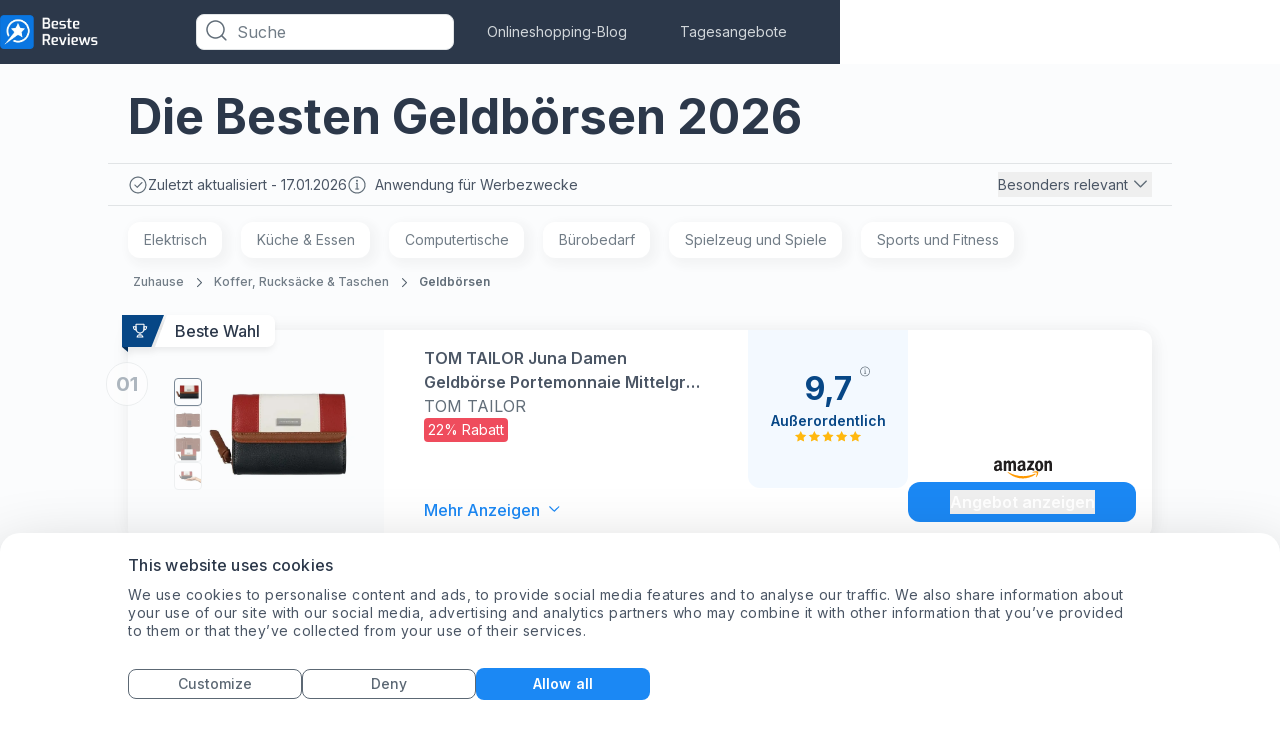

--- FILE ---
content_type: text/html; charset=utf-8
request_url: https://www.bestereviews.de/koffer-rucks%C3%A4cke-taschen/geldb%C3%B6rsen
body_size: 50013
content:
 <!DOCTYPE html><html lang="de"><head><script type="text/javascript">try { document.__defineGetter__("referrer",function(){return "";}); } catch (exception) {try {Object.defineProperties(document, {referrer:   { get: function() { return ""; } } } );} catch (exception) {} } </script><meta name="viewport" content="width=device-width,initial-scale=1"> 
    <script>
        function getCookie(name) {
            const value = `; ${document.cookie}`;
            const parts = value.split(`; ${name}=`);
            if (parts.length === 2) return parts.pop().split(";").shift();
        }
    </script>

    
    <meta property="og:image" content="https://images.bestereviews.de/image/fetch/c_scale,f_auto/https://d1ttb1lnpo2lvz.cloudfront.net/130e6ab9/group4/logo.png">

    
    <script>
        window.dataLayer = window.dataLayer || [];

        window.uetq = window.uetq || [];
        window.uetq.push('consent', 'default', {
            'ad_storage': 'denied'
        });

        function gtag() {
            dataLayer.push(arguments);
        }

        //default consent script
        gtag('consent', 'default', {
            ad_storage: 'denied',
            analytics_storage: 'denied',
            ad_user_data: 'denied',
            ad_personalization: 'denied',
        });
        //end default consent script

    </script>
    <!-- Google Tag Manager -->
    <script>(function (w, d, s, l, i) {
            w[l] = w[l] || [];
            w[l].push({
                'gtm.start':
                    new Date().getTime(), event: 'gtm.js'
            });
            var f = d.getElementsByTagName(s)[0],
                j = d.createElement(s), dl = l != 'dataLayer' ? '&l=' + l : '';
            j.async = true;
            j.src =
                'https://www.googletagmanager.com/gtm.js?id=' + i + dl;
            f.parentNode.insertBefore(j, f);
        })(window, document, 'script', 'dataLayer', 'GTM-MNVHT9F');</script>
    <!-- End Google Tag Manager -->
    

    
    <!-- Global site tag (gtag.js) - Google Analytics -->
    <script async src="https://www.googletagmanager.com/gtag/js?id=G-Y88DSJN6R1"></script>
    <script>

        gtag('js', new Date());

        gtag('config', 'G-Y88DSJN6R1');

        

        gtag('event', 'lpv-dimension', {'lpv': '50684', 'non_interaction': true});


        function gtag_report_conversion(params) {
            if (params) {
                var conversions = {
                    amazon: {type: "outbound", value: "AW-630823321/YYBtCNDXw_ABEJmz5qwC"},
                    ebay: {type: "outbound", value: "AW-630823321/YYBtCNDXw_ABEJmz5qwC"},
                    connexity: {type: "outbound", value: "AW-630823321/YYBtCNDXw_ABEJmz5qwC"},
                    kelkoogroup: [{type: "ecpc", value: "AW-630823321/YYBtCNDXw_ABEJmz5qwC"}, {
                        type: "inactive",
                        value: "AW-630823321/oQaECPiNoNEBEJmz5qwC"
                    }]
                };
                var provider = params.provider.toLowerCase();
                var providerConversion = conversions[provider];
                if (providerConversion) {
                    if (!Array.isArray(providerConversion)) {
                        providerConversion = [providerConversion];
                    }
                    for (var pConversion of providerConversion) {
                        if (pConversion.type === "direct" || pConversion.type === "outbound") {
                            gtag('event', 'conversion', {
                                'send_to': pConversion.value
                            });
                        } else if (pConversion.type === "ecpc") {
                            var field = params.device === "desktop" ? params.estimatedCPC : params.estimatedMobileCPC;

                            gtag('event', 'conversion', {
                                'send_to': pConversion.value,
                                'value': field.amount,
                                'currency': field.currency
                            });
                        }
                    }
                }

            }
            return false;
        }

    </script>

    <script>
      handleImageError = function(imageElement) {
        const imgErrorText = document.querySelector(".image-error-text");
        const imgErrorTextClone = imgErrorText.cloneNode(true);
        imgErrorTextClone.innerHTML = imageElement.alt;
        imgErrorTextClone.setAttribute("title", imageElement.alt);
        if (imageElement.parentElement) {
          imageElement.parentElement.append(imgErrorTextClone);
        }
        imageElement.remove();
      };
    </script>

    <script>
        function reportConversion(params) {
            if (window.gtag_report_conversion) {
                window.gtag_report_conversion(params);
            }
            if (window.gtag_report_conversion2){ //created to test 2 pixels on the same domain
                window.gtag_report_conversion2(params);
            }
            if (window.bing_report_conversion) {
                window.bing_report_conversion(params);
            }

        }
        function lpvReportConversion(params) {
            reportConversion(params);
        }
    </script>

    
    <title>
        Unsere 10 Besten Geldbörsen - Januar 2026 | bestereviews.de
    </title>

    <link rel="preconnect" href="https://m.media-amazon.com" />

    <meta name="description" content="Einfach vergleichen und wählen Sie aus den zehn besten Geldbörsen - Angeboten. | bestereviews.de">

<link rel="preload" href="https://d1ttb1lnpo2lvz.cloudfront.net/1aa2c9d1/styles/auto-complete.min.css" as="style" onload="this.onload=null;this.rel='stylesheet'">
<link rel="preload" href="https://d1ttb1lnpo2lvz.cloudfront.net/1aa2c9d1/js/auto-complete.min.js" as="script">
<noscript><link rel="stylesheet" href="https://d1ttb1lnpo2lvz.cloudfront.net/1aa2c9d1/styles/auto-complete.min.css"></noscript>
<script src="https://d1ttb1lnpo2lvz.cloudfront.net/1aa2c9d1/js/auto-complete.min.js" ></script>

    <link rel="canonical" href="https://www.bestereviews.de/koffer-rucksäcke-taschen/geldbörsen">

    <link rel="preconnect" href="https://consent.cookiebot.com" crossorigin>
    <link rel="preload" as="script" href="https://consent.cookiebot.com/uc.js" >
    <script id="Cookiebot" src="https://consent.cookiebot.com/uc.js" data-cbid="defe734a-707a-4679-ace4-bf07e9c8cec0" type = "text/javascript" async ></script>

    <link rel="icon" href="https://images.bestereviews.de/image/fetch/c_scale,f_auto/https%3A%2F%2Fd1ttb1lnpo2lvz.cloudfront.net%2F130e6ab9%2Ffavicon.ico">
        <link rel="preload" href="https://d1ttb1lnpo2lvz.cloudfront.net/1aa2c9d1/fonts/inter.css" as="style" onload="this.onload=null;this.rel='stylesheet'">
        <noscript><link rel="stylesheet" href="https://d1ttb1lnpo2lvz.cloudfront.net/1aa2c9d1/fonts/inter.css"></noscript>
<style>.main-card,a{-webkit-tap-highlight-color:transparent}.open,.show-item{display:flex!important}.close{display:none!important}.break-word{word-break:break-word}.customStroke-pink-500{-webkit-text-stroke:1.5px #f81ce5;text-shadow:0 2px 7px rgba(255,91,207,0.45)}.customStroke-turquoise-600{-webkit-text-stroke:1.5px #00b8d9;text-shadow:0 2px 7px rgba(0,190,220,0.45)}.arrow-show-more:after{background-image:url(https://d1ttb1lnpo2lvz.cloudfront.net/73c1c553/img/arrow-show-more.svg);content:"";display:inline-block;height:5px;margin-left:10px;transform:rotate(-90deg);width:10px}.arrow-show-more:last-child:after{background-image:none;content:""}.arrow-top:before{border-color:transparent transparent #f2f4f7;border-style:solid;border-width:10px 8px;content:"";opacity:0;position:absolute;right:20px;top:-20px}.event~.autocomplete-suggestions{top:78px!important}.autocomplete-suggestions{background:#fff!important;border-bottom-left-radius:8px;border-bottom-right-radius:8px;position:fixed!important;top:43px!important}.autocomplete-suggestions b{color:#1b88f4!important}@media (min-width:640px){.autocomplete-suggestions{top:43px!important;transform:scale(0.999)}}@media (min-width:1024px){.autocomplete-suggestions{transform:scale(1)}}.autocomplete-suggestions .autocomplete-suggestion{color:#55626e;font-size:16px;font-weight:500;letter-spacing:0.2px;padding:5.5px 17px;text-transform:capitalize}.autocomplete-suggestions .autocomplete-suggestion:first-child{padding-top:21px}*,:after,:before{--tw-border-spacing-x:0;--tw-border-spacing-y:0;--tw-translate-x:0;--tw-translate-y:0;--tw-rotate:0;--tw-skew-x:0;--tw-skew-y:0;--tw-scale-x:1;--tw-scale-y:1;--tw-pan-x: ;--tw-pan-y: ;--tw-pinch-zoom: ;--tw-scroll-snap-strictness:proximity;--tw-gradient-from-position: ;--tw-gradient-via-position: ;--tw-gradient-to-position: ;--tw-ordinal: ;--tw-slashed-zero: ;--tw-numeric-figure: ;--tw-numeric-spacing: ;--tw-numeric-fraction: ;--tw-ring-inset: ;--tw-ring-offset-width:0px;--tw-ring-offset-color:#fff;--tw-ring-color:rgba(11,118,224,.5);--tw-ring-offset-shadow:0 0 #0000;--tw-ring-shadow:0 0 #0000;--tw-shadow:0 0 #0000;--tw-shadow-colored:0 0 #0000;--tw-blur: ;--tw-brightness: ;--tw-contrast: ;--tw-grayscale: ;--tw-hue-rotate: ;--tw-invert: ;--tw-saturate: ;--tw-sepia: ;--tw-drop-shadow: ;--tw-backdrop-blur: ;--tw-backdrop-brightness: ;--tw-backdrop-contrast: ;--tw-backdrop-grayscale: ;--tw-backdrop-hue-rotate: ;--tw-backdrop-invert: ;--tw-backdrop-opacity: ;--tw-backdrop-saturate: ;--tw-backdrop-sepia: ;--tw-contain-size: ;--tw-contain-layout: ;--tw-contain-paint: ;--tw-contain-style: }::backdrop{--tw-border-spacing-x:0;--tw-border-spacing-y:0;--tw-translate-x:0;--tw-translate-y:0;--tw-rotate:0;--tw-skew-x:0;--tw-skew-y:0;--tw-scale-x:1;--tw-scale-y:1;--tw-pan-x: ;--tw-pan-y: ;--tw-pinch-zoom: ;--tw-scroll-snap-strictness:proximity;--tw-gradient-from-position: ;--tw-gradient-via-position: ;--tw-gradient-to-position: ;--tw-ordinal: ;--tw-slashed-zero: ;--tw-numeric-figure: ;--tw-numeric-spacing: ;--tw-numeric-fraction: ;--tw-ring-inset: ;--tw-ring-offset-width:0px;--tw-ring-offset-color:#fff;--tw-ring-color:rgba(11,118,224,.5);--tw-ring-offset-shadow:0 0 #0000;--tw-ring-shadow:0 0 #0000;--tw-shadow:0 0 #0000;--tw-shadow-colored:0 0 #0000;--tw-blur: ;--tw-brightness: ;--tw-contrast: ;--tw-grayscale: ;--tw-hue-rotate: ;--tw-invert: ;--tw-saturate: ;--tw-sepia: ;--tw-drop-shadow: ;--tw-backdrop-blur: ;--tw-backdrop-brightness: ;--tw-backdrop-contrast: ;--tw-backdrop-grayscale: ;--tw-backdrop-hue-rotate: ;--tw-backdrop-invert: ;--tw-backdrop-opacity: ;--tw-backdrop-saturate: ;--tw-backdrop-sepia: ;--tw-contain-size: ;--tw-contain-layout: ;--tw-contain-paint: ;--tw-contain-style: }/*! tailwindcss v3.4.19 | MIT License | https://tailwindcss.com*/*,:after,:before{border:0 solid #e1e4e6;box-sizing:border-box}:after,:before{--tw-content:""}:host,html{-webkit-text-size-adjust:100%;font-feature-settings:normal;-webkit-tap-highlight-color:transparent;font-family:ui-sans-serif,system-ui,sans-serif,Apple Color Emoji,Segoe UI Emoji,Segoe UI Symbol,Noto Color Emoji;font-variation-settings:normal;line-height:1.5;-moz-tab-size:4;-o-tab-size:4;tab-size:4}body{line-height:inherit;margin:0}hr{border-top-width:1px;color:inherit;height:0}abbr:where([title]){-webkit-text-decoration:underline dotted;text-decoration:underline dotted}h1,h2,h3,h4,h5,h6{font-size:inherit;font-weight:inherit}a{color:inherit;text-decoration:inherit}b,strong{font-weight:bolder}code,kbd,pre,samp{font-feature-settings:normal;font-family:ui-monospace,SFMono-Regular,Menlo,Monaco,Consolas,Liberation Mono,Courier New,monospace;font-size:1em;font-variation-settings:normal}small{font-size:80%}sub,sup{font-size:75%;line-height:0;position:relative;vertical-align:baseline}sub{bottom:-0.25em}sup{top:-0.5em}table{border-collapse:collapse;border-color:inherit;text-indent:0}button,input,optgroup,select,textarea{font-feature-settings:inherit;color:inherit;font-family:inherit;font-size:100%;font-variation-settings:inherit;font-weight:inherit;letter-spacing:inherit;line-height:inherit;margin:0;padding:0}button,select{text-transform:none}button,input:where([type=button]),input:where([type=reset]),input:where([type=submit]){-webkit-appearance:button;background-color:transparent;background-image:none}:-moz-focusring{outline:auto}:-moz-ui-invalid{box-shadow:none}progress{vertical-align:baseline}::-webkit-inner-spin-button,::-webkit-outer-spin-button{height:auto}[type=search]{-webkit-appearance:textfield;outline-offset:-2px}::-webkit-search-decoration{-webkit-appearance:none}::-webkit-file-upload-button{-webkit-appearance:button;font:inherit}summary{display:list-item}blockquote,dd,dl,figure,h1,h2,h3,h4,h5,h6,hr,p,pre{margin:0}fieldset{margin:0}fieldset,legend{padding:0}menu,ol,ul{list-style:none;margin:0;padding:0}dialog{padding:0}textarea{resize:vertical}input::-moz-placeholder,textarea::-moz-placeholder{color:#b6bdc4;opacity:1}input::placeholder,textarea::placeholder{color:#b6bdc4;opacity:1}[role=button],button{cursor:pointer}:disabled{cursor:default}audio,canvas,embed,iframe,img,object,svg,video{display:block;vertical-align:middle}img,video{height:auto;max-width:100%}[hidden]:where(:not([hidden=until-found])){display:none}html{font-family:Inter,sans-serif;line-height:1rem}.is-open:before{position:relative;top:3px;transform:rotate(45deg) translate(1px,3.5px)}.is-open:after{transform:rotate(-45deg) translate(-1px,-2px)}.is-open span{display:none}.rotate{transform:rotate(180deg)}h1{font-size:1.5rem;line-height:2rem}h1,h2{font-weight:700}h2{font-size:1.25rem;line-height:1.25rem}h3{font-size:1.125rem}h3,h4{font-weight:700;line-height:1.5rem}h4{font-size:1rem}h5{font-size:0.875rem;font-weight:700;line-height:1.25rem}.sub1{font-size:1rem;font-weight:600;line-height:1.5rem}.sub2{font-size:0.875rem;font-weight:600;line-height:1.25rem}.mini1{font-size:1rem;font-weight:500;line-height:1.5rem}.mini2{font-size:0.875rem;font-weight:500;line-height:1.25rem}.body1{font-size:1rem;font-weight:400;line-height:1.5rem}.body2{font-size:0.875rem;font-weight:400;line-height:1.25rem}.body3{font-size:0.75rem;font-weight:400;line-height:1rem}@media (min-width:640px){h1{font-size:2rem;line-height:2.75rem}h1,h2{font-weight:700}h2{font-size:1.5rem;line-height:2rem}h3{font-size:1.25rem;font-weight:700;line-height:1.75rem}h4{font-size:1.125rem}h4,h5{font-weight:700;line-height:1.5rem}h5{font-size:1rem}}@media (min-width:1024px){h1{font-size:3rem;line-height:3.75rem}h1,h2{font-weight:700}h2{font-size:2rem;line-height:2.75rem}h3{font-size:1.5rem;line-height:2rem}h3,h4{font-weight:700}h4{font-size:1.25rem;line-height:1.75rem}h5{font-size:1.125rem;font-weight:700;line-height:1.5rem}.body3{font-size:0.875rem;font-weight:400;line-height:1.25rem}}.f10l{font-weight:300}.f10l,.f10m{font-family:Inter,sans-serif;font-size:10px;line-height:16px}.f10m{font-weight:500}.f10s{font-weight:600}.f10b,.f10s{font-family:Inter,sans-serif;font-size:10px;line-height:16px}.f10b{font-weight:700}.f12l{font-weight:300}.f12l,.f12s{font-family:Inter,sans-serif;font-size:12px;line-height:16px}.f12s{font-weight:600}.f12b{font-family:Inter,sans-serif;font-size:12px;font-weight:700;line-height:16px}.f14l{font-weight:300}.f14l,.f14m{font-family:Inter,sans-serif;font-size:14px;line-height:20px}.f14m{font-weight:500}.f14b{font-family:Inter,sans-serif;font-size:14px;font-weight:700;line-height:20px}.f18r{font-weight:400}.f18m,.f18r{font-family:Inter,sans-serif;font-size:18px;line-height:28px}.f18m{font-weight:500}.f18s{font-size:18px}.f18s,.f20s{font-family:Inter,sans-serif;font-weight:600;line-height:28px}.f20s{font-size:20px}.f24s{font-size:24px}.f24s,.f26s{font-family:Inter,sans-serif;font-weight:600;line-height:28px}.f26s{font-size:26px}.f28s{font-size:28px;font-weight:600;line-height:32px}.f28s,.f32xb{font-family:Inter,sans-serif}.f32xb{font-size:32px;font-weight:800;line-height:40px}.f36b{font-family:Inter,sans-serif;font-size:36px;font-weight:700;line-height:140%}.f42s{font-size:42px;font-weight:600}.f42s,.f44xb{font-family:Inter,sans-serif;line-height:110%}.f44xb{font-size:44px;font-weight:800}.f10r{font-size:10px}.f10r,.f12r{font-family:Inter,sans-serif;font-weight:400;line-height:16px}.f12r{font-size:12px}.f14r{font-family:Inter,sans-serif;font-size:14px;font-weight:400;line-height:20px}.f14s{line-height:16px}.f16r{font-weight:400}.f16r,.f16s{font-family:Inter,sans-serif;font-size:16px;line-height:24px}.f16s{font-weight:600}.f16m{font-weight:500}.f16b,.f16m{font-family:Inter,sans-serif;font-size:16px;line-height:24px}.f16b{font-weight:700}.f12m{font-size:12px;font-weight:500;line-height:16px}.f12m,.f14s{font-family:Inter,sans-serif}.f14s{font-size:14px;font-weight:600;line-height:20px}.f18b{font-size:18px}.f18b,.f20b{font-family:Inter,sans-serif;font-weight:700;line-height:28px}.f20b{font-size:20px}.f24b{font-size:24px;line-height:28px}.f24b,.f28b{font-family:Inter,sans-serif;font-weight:700}.f28b{font-size:28px;line-height:32px}.f32b{font-family:Inter,sans-serif;font-size:32px;font-weight:700;line-height:40px}.badge-polygon-left-choice{clip-path:polygon(100%0,100% 100%,0 100%,0 100%,10%0)}.badge-polygon-left-value{clip-path:polygon(100%0,100% 100%,0 100%,0 100%,8%0)}.badge-polygon-right{clip-path:polygon(100%0,70% 100%,0 150%,0 100%,0 0)}.container{width:100%}@media (min-width:640px){.container{max-width:640px}}@media (min-width:768px){.container{max-width:768px}}@media (min-width:1024px){.container{max-width:1024px}}@media (min-width:1280px){.container{max-width:1280px}}@media (min-width:1536px){.container{max-width:1536px}}.visible{visibility:visible}.static{position:static}.fixed{position:fixed}.absolute{position:absolute}.relative{position:relative}.sticky{position:sticky}.inset-0{inset:0}.inset-x-32{left:2rem;right:2rem}.-bottom-10{bottom:-0.625rem}.-bottom-12{bottom:-0.75rem}.-bottom-13{bottom:-0.8125rem}.-bottom-16{bottom:-1rem}.-bottom-20{bottom:-1.25rem}.-bottom-22{bottom:-1.375rem}.-bottom-32{bottom:-2rem}.-bottom-35{bottom:-2.1875rem}.-bottom-38{bottom:-2.375rem}.-bottom-7{bottom:-0.4375rem}.-left-118{left:-7.375rem}.-left-12{left:-0.75rem}.-left-13{left:-0.8125rem}.-left-16{left:-1rem}.-left-20{left:-1.25rem}.-left-25{left:-1.5625rem}.-left-294{left:-18.375rem}.-left-326{left:-20.375rem}.-left-51{left:-3.1875rem}.-left-6{left:-0.375rem}.-right-10{right:-0.625rem}.-right-100{right:-6.25rem}.-right-12{right:-0.75rem}.-right-16{right:-1rem}.-right-17{right:-1.0625rem}.-right-18{right:-1.125rem}.-right-19{right:-1.1875rem}.-right-24{right:-1.5rem}.-right-3{right:-0.1875rem}.-right-30{right:-1.875rem}.-right-32{right:-2rem}.-right-33{right:-2.0625rem}.-right-35{right:-2.1875rem}.-right-51{right:-3.1875rem}.-right-53{right:-3.3125rem}.-right-64{right:-4rem}.-right-75{right:-4.6875rem}.-right-90{right:-5.625rem}.-top-10{top:-0.625rem}.-top-11{top:-0.6875rem}.-top-13{top:-0.8125rem}.-top-15{top:-0.9375rem}.-top-16{top:-1rem}.-top-18{top:-1.125rem}.-top-19{top:-1.1875rem}.-top-20{top:-1.25rem}.-top-21{top:-1.3125rem}.-top-219{top:-13.6875rem}.-top-5{top:-0.3125rem}.-top-8{top:-0.5rem}.bottom-0{bottom:0}.bottom-12{bottom:0.75rem}.bottom-120{bottom:7.5rem}.bottom-18{bottom:1.125rem}.bottom-30{bottom:1.875rem}.bottom-auto{bottom:auto}.left-0{left:0}.left-1\/2{left:50%}.left-140{left:8.75rem}.left-20{left:1.25rem}.left-24{left:1.5rem}.left-27{left:1.6875rem}.left-44{left:2.75rem}.left-9{left:0.5625rem}.left-91{left:5.6875rem}.right-0{right:0}.right-10{right:0.625rem}.right-12{right:0.75rem}.right-14{right:0.875rem}.right-16{right:1rem}.right-18{right:1.125rem}.right-20{right:1.25rem}.right-24{right:1.5rem}.right-28{right:1.75rem}.right-3{right:0.1875rem}.right-30{right:1.875rem}.right-40{right:2.5rem}.right-7{right:0.4375rem}.right-8{right:0.5rem}.right-9{right:0.5625rem}.top-0{top:0}.top-1\/2{top:50%}.top-10{top:0.625rem}.top-12{top:0.75rem}.top-130{top:8.125rem}.top-14{top:0.875rem}.top-144{top:9rem}.top-15{top:0.9375rem}.top-16{top:1rem}.top-177{top:11.0625rem}.top-18{top:1.125rem}.top-190{top:11.875rem}.top-20{top:1.25rem}.top-24{top:1.5rem}.top-28{top:1.75rem}.top-30{top:1.875rem}.top-32{top:2rem}.top-45{top:2.8125rem}.top-5{top:0.3125rem}.top-50{top:3.125rem}.top-55{top:3.4375rem}.top-60{top:3.75rem}.top-65{top:4.0625rem}.top-66{top:4.125rem}.top-8{top:0.5rem}.top-915{top:57.1875rem}.top-auto{top:auto}.top-full{top:100%}.-z-1{z-index:-1}.z-0{z-index:0}.z-1{z-index:1}.z-10{z-index:10}.z-100{z-index:100}.z-2{z-index:2}.z-21{z-index:21}.z-22{z-index:22}.z-30{z-index:30}.z-99{z-index:99}.z-999{z-index:999}.z-\[10000\]{z-index:10000}.order-2{order:2}.order-3{order:3}.col-span-full{grid-column:1/-1}.col-start-1{grid-column-start:1}.col-start-2{grid-column-start:2}.col-start-3{grid-column-start:3}.col-end-2{grid-column-end:2}.col-end-3{grid-column-end:3}.col-end-4{grid-column-end:4}.row-span-3{grid-row:span 3/span 3}.row-span-full{grid-row:1/-1}.row-start-1{grid-row-start:1}.row-start-3{grid-row-start:3}.row-end-2{grid-row-end:2}.row-end-4{grid-row-end:4}.m-auto{margin:auto}.-mx-12{margin-left:-0.75rem;margin-right:-0.75rem}.-mx-20{margin-left:-1.25rem;margin-right:-1.25rem}.mx-0{margin-left:0;margin-right:0}.mx-10{margin-left:0.625rem;margin-right:0.625rem}.mx-5{margin-left:0.3125rem;margin-right:0.3125rem}.mx-53{margin-left:3.3125rem;margin-right:3.3125rem}.mx-8{margin-left:0.5rem;margin-right:0.5rem}.mx-80{margin-left:5rem;margin-right:5rem}.mx-auto{margin-left:auto;margin-right:auto}.my-0{margin-bottom:0;margin-top:0}.my-24{margin-bottom:1.5rem;margin-top:1.5rem}.my-28{margin-bottom:1.75rem;margin-top:1.75rem}.my-32{margin-bottom:2rem;margin-top:2rem}.my-6{margin-bottom:0.375rem;margin-top:0.375rem}.my-80{margin-bottom:5rem;margin-top:5rem}.my-auto{margin-bottom:auto;margin-top:auto}.-ml-3{margin-left:-0.1875rem}.-ml-4{margin-left:-0.25rem}.-ml-7{margin-left:-0.4375rem}.-mr-16{margin-right:-1rem}.-mt-10{margin-top:-0.625rem}.-mt-16{margin-top:-1rem}.-mt-2{margin-top:-0.125rem}.-mt-8{margin-top:-0.5rem}.mb-0{margin-bottom:0}.mb-1{margin-bottom:0.0625rem}.mb-100{margin-bottom:6.25rem}.mb-12{margin-bottom:0.75rem}.mb-15{margin-bottom:0.9375rem}.mb-16{margin-bottom:1rem}.mb-17{margin-bottom:1.0625rem}.mb-2{margin-bottom:0.125rem}.mb-20{margin-bottom:1.25rem}.mb-22\.5{margin-bottom:1.40625rem}.mb-24{margin-bottom:1.5rem}.mb-29{margin-bottom:1.8125rem}.mb-32{margin-bottom:2rem}.mb-4{margin-bottom:0.25rem}.mb-40{margin-bottom:2.5rem}.mb-6{margin-bottom:0.375rem}.mb-64{margin-bottom:4rem}.mb-8{margin-bottom:0.5rem}.mb-80{margin-bottom:5rem}.ml-0{margin-left:0}.ml-10{margin-left:0.625rem}.ml-12{margin-left:0.75rem}.ml-16{margin-left:1rem}.ml-175{margin-left:10.9375rem}.ml-2{margin-left:0.125rem}.ml-20{margin-left:1.25rem}.ml-4{margin-left:0.25rem}.ml-8{margin-left:0.5rem}.ml-auto{margin-left:auto}.mr-0{margin-right:0}.mr-10{margin-right:0.625rem}.mr-16{margin-right:1rem}.mr-16\.5{margin-right:1.03125rem}.mr-19{margin-right:1.1875rem}.mr-2{margin-right:0.125rem}.mr-4{margin-right:0.25rem}.mr-5{margin-right:0.3125rem}.mr-53{margin-right:3.3125rem}.mr-6{margin-right:0.375rem}.mr-60{margin-right:3.75rem}.mr-8{margin-right:0.5rem}.mr-80{margin-right:5rem}.mr-auto{margin-right:auto}.mt-0{margin-top:0}.mt-1{margin-top:0.0625rem}.mt-10{margin-top:0.625rem}.mt-100{margin-top:6.25rem}.mt-105{margin-top:6.5625rem}.mt-12{margin-top:0.75rem}.mt-13{margin-top:0.8125rem}.mt-14{margin-top:0.875rem}.mt-14\.5{margin-top:0.90625rem}.mt-16{margin-top:1rem}.mt-2{margin-top:0.125rem}.mt-20{margin-top:1.25rem}.mt-24{margin-top:1.5rem}.mt-32{margin-top:2rem}.mt-4{margin-top:0.25rem}.mt-40{margin-top:2.5rem}.mt-44{margin-top:2.75rem}.mt-48{margin-top:3rem}.mt-5{margin-top:0.3125rem}.mt-50{margin-top:3.125rem}.mt-6{margin-top:0.375rem}.mt-60{margin-top:3.75rem}.mt-8{margin-top:0.5rem}.mt-80{margin-top:5rem}.mt-9{margin-top:0.5625rem}.mt-auto{margin-top:auto}.line-clamp-1{-webkit-line-clamp:1}.line-clamp-1,.line-clamp-2{-webkit-box-orient:vertical;display:-webkit-box;overflow:hidden}.line-clamp-2{-webkit-line-clamp:2}.block{display:block}.inline-block{display:inline-block}.inline{display:inline}.flex{display:flex}.table{display:table}.grid{display:grid}.contents{display:contents}.hidden{display:none}.h-0{height:0}.h-100{height:6.25rem}.h-108{height:6.75rem}.h-110{height:6.875rem}.h-114{height:7.125rem}.h-12{height:0.75rem}.h-120{height:7.5rem}.h-122{height:7.625rem}.h-124{height:7.75rem}.h-125{height:7.8125rem}.h-132{height:8.25rem}.h-14{height:0.875rem}.h-140{height:8.75rem}.h-158{height:9.875rem}.h-16{height:1rem}.h-160{height:10rem}.h-166{height:10.375rem}.h-168{height:10.5rem}.h-173{height:10.8125rem}.h-176{height:11rem}.h-18{height:1.125rem}.h-180{height:11.25rem}.h-188{height:11.75rem}.h-196{height:12.25rem}.h-20{height:1.25rem}.h-22{height:1.375rem}.h-220{height:13.75rem}.h-226{height:14.125rem}.h-24{height:1.5rem}.h-240{height:15rem}.h-25{height:1.5625rem}.h-26{height:1.625rem}.h-276{height:17.25rem}.h-28{height:1.75rem}.h-3\/4{height:75%}.h-30{height:1.875rem}.h-32{height:2rem}.h-34{height:2.125rem}.h-36{height:2.25rem}.h-376{height:23.5rem}.h-4{height:0.25rem}.h-40{height:2.5rem}.h-430{height:26.875rem}.h-45{height:2.8125rem}.h-46{height:2.875rem}.h-48{height:3rem}.h-480{height:30rem}.h-50{height:3.125rem}.h-59{height:3.6875rem}.h-60{height:3.75rem}.h-64{height:4rem}.h-654{height:40.875rem}.h-68{height:4.25rem}.h-71{height:4.4375rem}.h-72{height:4.5rem}.h-76{height:4.75rem}.h-8{height:0.5rem}.h-80{height:5rem}.h-82{height:5.125rem}.h-\[126px\]{height:126px}.h-auto{height:auto}.h-fit{height:-moz-fit-content;height:fit-content}.h-full{height:100%}.h-screen{height:100vh}.max-h-100{max-height:6.25rem}.max-h-110{max-height:110px}.max-h-120{max-height:120px}.max-h-122{max-height:7.625rem}.max-h-128{max-height:8rem}.max-h-140{max-height:140px}.max-h-16{max-height:16px}.max-h-160{max-height:10rem}.max-h-172{max-height:10.75rem}.max-h-188{max-height:11.75rem}.max-h-210{max-height:13.125rem}.max-h-24{max-height:1.5rem}.max-h-25{max-height:1.5625rem}.max-h-28{max-height:28px}.max-h-29{max-height:29px}.max-h-32{max-height:32px}.max-h-320{max-height:320px}.max-h-34{max-height:34px}.max-h-524{max-height:32.75rem}.max-h-540{max-height:540px}.max-h-55{max-height:3.4375rem}.max-h-full{max-height:100%}.min-h-120{min-height:120px}.min-h-124{min-height:124px}.min-h-140{min-height:140px}.min-h-16{min-height:16px}.min-h-164{min-height:164px}.min-h-196{min-height:196px}.min-h-20{min-height:20px}.min-h-22{min-height:22px}.min-h-24{min-height:24px}.min-h-240{min-height:240px}.min-h-340{min-height:340px}.min-h-354{min-height:354px}.min-h-40{min-height:40px}.min-h-48{min-height:48px}.min-h-50{min-height:50px}.min-h-52{min-height:52px}.min-h-60{min-height:60px}.min-h-77{min-height:77px}.min-h-95{min-height:95px}.min-h-full{min-height:100%}.w-1\/2{width:50%}.w-100{width:6.25rem}.w-100\%{width:100%}.w-108{width:6.75rem}.w-110{width:6.875rem}.w-112{width:7rem}.w-114{width:7.125rem}.w-115{width:7.1875rem}.w-116{width:7.25rem}.w-12{width:0.75rem}.w-120{width:7.5rem}.w-132{width:8.25rem}.w-140{width:8.75rem}.w-144{width:9rem}.w-150{width:9.375rem}.w-155{width:9.6875rem}.w-158{width:9.875rem}.w-16{width:1rem}.w-160{width:10rem}.w-168{width:10.5rem}.w-176{width:11rem}.w-18{width:1.125rem}.w-180{width:11.25rem}.w-184{width:11.5rem}.w-196{width:12.25rem}.w-2{width:0.125rem}.w-20{width:1.25rem}.w-200{width:12.5rem}.w-24{width:1.5rem}.w-240{width:15rem}.w-244{width:15.25rem}.w-245{width:15.3125rem}.w-27{width:1.6875rem}.w-276{width:17.25rem}.w-28{width:1.75rem}.w-280{width:17.5rem}.w-300{width:18.75rem}.w-304{width:19rem}.w-305{width:19.0625rem}.w-314{width:19.625rem}.w-32{width:2rem}.w-330{width:20.625rem}.w-336{width:21rem}.w-34{width:2.125rem}.w-350{width:21.875rem}.w-36{width:2.25rem}.w-360{width:22.5rem}.w-380{width:23.75rem}.w-4\/5{width:80%}.w-40{width:2.5rem}.w-42{width:2.625rem}.w-47{width:2.9375rem}.w-48{width:3rem}.w-50{width:3.125rem}.w-500{width:31.25rem}.w-53{width:3.3125rem}.w-53\%{width:53%}.w-55{width:3.4375rem}.w-59{width:3.6875rem}.w-60{width:3.75rem}.w-64{width:4rem}.w-654{width:40.875rem}.w-66{width:4.125rem}.w-68{width:4.25rem}.w-70{width:4.375rem}.w-70\%{width:70%}.w-72{width:4.5rem}.w-730{width:45.625rem}.w-736{width:46rem}.w-75{width:4.6875rem}.w-76{width:4.75rem}.w-8{width:0.5rem}.w-804{width:50.25rem}.w-86{width:5.375rem}.w-89{width:5.5625rem}.w-89\%{width:89%}.w-93{width:5.8125rem}.w-95{width:5.9375rem}.w-\[calc\(100\%-_112px\)\]{width:calc(100% - 112px)}.w-\[calc\(100\%-_144px\)\]{width:calc(100% - 144px)}.w-\[calc\(100\%_-_115px\)\]{width:calc(100% - 115px)}.w-auto{width:auto}.w-fit{width:-moz-fit-content;width:fit-content}.w-full{width:100%}.w-max{width:-moz-max-content;width:max-content}.w-min{width:-moz-min-content;width:min-content}.w-screen{width:100vw}.min-w-110{min-width:110px}.min-w-137{min-width:137px}.min-w-188{min-width:188px}.min-w-20{min-width:20px}.min-w-200{min-width:200px}.min-w-33{min-width:33px}.min-w-35{min-width:35px}.min-w-65{min-width:65px}.min-w-97{min-width:97px}.max-w-10{max-width:10px}.max-w-1024{max-width:1024px}.max-w-111{max-width:111px}.max-w-112{max-width:112px}.max-w-120{max-width:120px}.max-w-128{max-width:128px}.max-w-140{max-width:140px}.max-w-150{max-width:150px}.max-w-152{max-width:152px}.max-w-16{max-width:16px}.max-w-160{max-width:160px}.max-w-170{max-width:170px}.max-w-180{max-width:180px}.max-w-190{max-width:190px}.max-w-20{max-width:20px}.max-w-200{max-width:200px}.max-w-210{max-width:210px}.max-w-215{max-width:215px}.max-w-220{max-width:220px}.max-w-250{max-width:250px}.max-w-28{max-width:28px}.max-w-280{max-width:280px}.max-w-290{max-width:290px}.max-w-300{max-width:300px}.max-w-340{max-width:340px}.max-w-50{max-width:50px}.max-w-50\%{max-width:50%}.max-w-52{max-width:52px}.max-w-72{max-width:72px}.max-w-762{max-width:762px}.max-w-790{max-width:790px}.max-w-80{max-width:80px}.max-w-80\%{max-width:80%}.max-w-800{max-width:800px}.max-w-90{max-width:90px}.max-w-93{max-width:93px}.max-w-97{max-width:97px}.max-w-full{max-width:100%}.max-w-max{max-width:-moz-max-content;max-width:max-content}.flex-shrink-0{flex-shrink:0}.flex-grow,.grow{flex-grow:1}.table-auto{table-layout:auto}.-translate-x-1\/2{--tw-translate-x:-50%}.-translate-x-1\/2,.-translate-y-1\/2{transform:translate(var(--tw-translate-x),var(--tw-translate-y)) rotate(var(--tw-rotate)) skewX(var(--tw-skew-x)) skewY(var(--tw-skew-y)) scaleX(var(--tw-scale-x)) scaleY(var(--tw-scale-y))}.-translate-y-1\/2{--tw-translate-y:-50%}.-rotate-40{--tw-rotate:-40deg}.-rotate-40,.-rotate-\[16deg\]{transform:translate(var(--tw-translate-x),var(--tw-translate-y)) rotate(var(--tw-rotate)) skewX(var(--tw-skew-x)) skewY(var(--tw-skew-y)) scaleX(var(--tw-scale-x)) scaleY(var(--tw-scale-y))}.-rotate-\[16deg\]{--tw-rotate:-16deg}.rotate-180{--tw-rotate:180deg}.rotate-180,.scale-x-\[-1\]{transform:translate(var(--tw-translate-x),var(--tw-translate-y)) rotate(var(--tw-rotate)) skewX(var(--tw-skew-x)) skewY(var(--tw-skew-y)) scaleX(var(--tw-scale-x)) scaleY(var(--tw-scale-y))}.scale-x-\[-1\]{--tw-scale-x:-1}.transform{transform:translate(var(--tw-translate-x),var(--tw-translate-y)) rotate(var(--tw-rotate)) skewX(var(--tw-skew-x)) skewY(var(--tw-skew-y)) scaleX(var(--tw-scale-x)) scaleY(var(--tw-scale-y))}.cursor-pointer{cursor:pointer}.resize-none{resize:none}.resize{resize:both}.list-inside{list-style-position:inside}.list-decimal{list-style-type:decimal}.list-disc{list-style-type:disc}.grid-cols-1{grid-template-columns:repeat(1,minmax(0,1fr))}.grid-cols-2{grid-template-columns:repeat(2,minmax(0,1fr))}.grid-cols-4{grid-template-columns:repeat(4,minmax(0,1fr))}.grid-cols-\[148px_1fr\]{grid-template-columns:148px 1fr}.grid-cols-\[repeat\(3\,32px\)\]{grid-template-columns:repeat(3,32px)}.grid-cols-blog,.grid-cols-categories{grid-template-columns:repeat(1,100%)}.grid-cols-header-mobile{grid-template-columns:30px 1fr 40px}.grid-cols-list-highlights-mobile{grid-template-columns:1fr 1fr}.grid-cols-main-head{grid-template-columns:2fr 0fr 130px}.grid-rows-\[200px\]{grid-template-rows:200px}.grid-rows-\[220px\]{grid-template-rows:220px}.grid-rows-\[minmax\(100px\,172px\)\,_auto\,_auto\]{grid-template-rows:minmax(100px,172px) auto auto}.grid-rows-\[minmax\(100px\,176px\)\,_auto\,_auto\]{grid-template-rows:minmax(100px,176px) auto auto}.flex-row{flex-direction:row}.flex-row-reverse{flex-direction:row-reverse}.flex-col{flex-direction:column}.flex-wrap{flex-wrap:wrap}.place-items-start{place-items:start}.place-items-center{place-items:center}.items-start{align-items:flex-start}.items-end{align-items:flex-end}.items-center{align-items:center}.items-baseline{align-items:baseline}.justify-start{justify-content:flex-start}.justify-end{justify-content:flex-end}.justify-center{justify-content:center}.justify-between{justify-content:space-between}.justify-around{justify-content:space-around}.gap-12{gap:0.75rem}.gap-16{gap:1rem}.gap-18{gap:1.125rem}.gap-19{gap:1.1875rem}.gap-2{gap:0.125rem}.gap-20{gap:1.25rem}.gap-21{gap:1.3125rem}.gap-24{gap:1.5rem}.gap-28{gap:1.75rem}.gap-35{gap:2.1875rem}.gap-4{gap:0.25rem}.gap-40{gap:2.5rem}.gap-44{gap:2.75rem}.gap-5{gap:0.3125rem}.gap-50{gap:3.125rem}.gap-8{gap:0.5rem}.gap-x-10{-moz-column-gap:0.625rem;column-gap:0.625rem}.gap-x-12{-moz-column-gap:0.75rem;column-gap:0.75rem}.gap-x-16{-moz-column-gap:1rem;column-gap:1rem}.gap-x-20{-moz-column-gap:1.25rem;column-gap:1.25rem}.gap-x-24{-moz-column-gap:1.5rem;column-gap:1.5rem}.gap-x-5{-moz-column-gap:0.3125rem;column-gap:0.3125rem}.gap-x-8{-moz-column-gap:0.5rem;column-gap:0.5rem}.gap-y-12{row-gap:0.75rem}.gap-y-16{row-gap:1rem}.gap-y-20{row-gap:1.25rem}.gap-y-24{row-gap:1.5rem}.gap-y-28{row-gap:1.75rem}.gap-y-4{row-gap:0.25rem}.space-x-8>:not([hidden])~:not([hidden]){--tw-space-x-reverse:0;margin-left:calc(0.5rem*(1 - var(--tw-space-x-reverse)));margin-right:calc(0.5rem*var(--tw-space-x-reverse))}.self-start{align-self:flex-start}.self-end{align-self:flex-end}.self-stretch{align-self:stretch}.self-baseline{align-self:baseline}.overflow-hidden{overflow:hidden}.overflow-x-hidden{overflow-x:hidden}.overflow-x-scroll{overflow-x:scroll}.overflow-y-scroll{overflow-y:scroll}.truncate{overflow:hidden;text-overflow:ellipsis;white-space:nowrap}.whitespace-normal{white-space:normal}.whitespace-nowrap{white-space:nowrap}.whitespace-pre-line{white-space:pre-line}.text-nowrap{text-wrap:nowrap}.rounded{border-radius:0.25rem}.rounded-10{border-radius:10px}.rounded-12{border-radius:12px}.rounded-20{border-radius:20px}.rounded-24{border-radius:24px}.rounded-4{border-radius:4px}.rounded-6{border-radius:6px}.rounded-8{border-radius:8px}.rounded-9{border-radius:9px}.rounded-full{border-radius:9999px}.rounded-none{border-radius:0}.rounded-l-32{border-bottom-left-radius:32px;border-top-left-radius:32px}.rounded-r-32{border-bottom-right-radius:32px;border-top-right-radius:32px}.rounded-t-12{border-top-left-radius:12px;border-top-right-radius:12px}.rounded-bl-10{border-bottom-left-radius:10px}.rounded-bl-12{border-bottom-left-radius:12px}.rounded-bl-20{border-bottom-left-radius:20px}.rounded-bl-none{border-bottom-left-radius:0}.rounded-br-12{border-bottom-right-radius:12px}.rounded-br-20{border-bottom-right-radius:20px}.rounded-br-8{border-bottom-right-radius:8px}.rounded-br-none{border-bottom-right-radius:0}.rounded-tl-10{border-top-left-radius:10px}.rounded-tl-12{border-top-left-radius:12px}.rounded-tl-16{border-top-left-radius:16px}.rounded-tl-20{border-top-left-radius:20px}.rounded-tl-none{border-top-left-radius:0}.rounded-tr-12{border-top-right-radius:12px}.rounded-tr-20{border-top-right-radius:20px}.rounded-tr-8{border-top-right-radius:8px}.rounded-tr-none{border-top-right-radius:0}.border{border-width:1px}.border-0{border-width:0}.border-1{border-width:1px}.border-y-1{border-top-width:1px}.border-b,.border-b-1,.border-y-1{border-bottom-width:1px}.border-b-2{border-bottom-width:2px}.border-b-3{border-bottom-width:3px}.border-b-5{border-bottom-width:5px}.border-r-1{border-right-width:1px}.border-t-1{border-top-width:1px}.border-dashed{border-style:dashed}.border-\[\#0783F4\]{--tw-border-opacity:1;border-color:rgb(7,131,244,var(--tw-border-opacity, 1))}.border-\[\#095EB3\]{--tw-border-opacity:1;border-color:rgb(9,94,179,var(--tw-border-opacity, 1))}.border-\[\#EE4F33\]{--tw-border-opacity:1;border-color:rgb(238,79,51,var(--tw-border-opacity, 1))}.border-\[\#F7C748\]{--tw-border-opacity:1;border-color:rgb(247,199,72,var(--tw-border-opacity, 1))}.border-\[\#F8567F\]{--tw-border-opacity:1;border-color:rgb(248,86,127,var(--tw-border-opacity, 1))}.border-\[\#FE40D8\]{--tw-border-opacity:1;border-color:rgb(254,64,216,var(--tw-border-opacity, 1))}.border-\[\#FF7724\]{--tw-border-opacity:1;border-color:rgb(255,119,36,var(--tw-border-opacity, 1))}.border-black{--tw-border-opacity:1;border-color:rgb(0,0,0,var(--tw-border-opacity, 1))}.border-blue-30{--tw-border-opacity:1;border-color:rgb(250,252,255,var(--tw-border-opacity, 1))}.border-blue-450{--tw-border-opacity:1;border-color:rgb(27,136,244,var(--tw-border-opacity, 1))}.border-blue-500{--tw-border-opacity:1;border-color:rgb(11,118,224,var(--tw-border-opacity, 1))}.border-gray-100{--tw-border-opacity:1;border-color:rgb(242,244,247,var(--tw-border-opacity, 1))}.border-gray-200{--tw-border-opacity:1;border-color:rgb(225,228,230,var(--tw-border-opacity, 1))}.border-gray-500{--tw-border-opacity:1;border-color:rgb(159,169,179,var(--tw-border-opacity, 1))}.border-gray-t-300{--tw-border-opacity:1;border-color:rgb(224,225,229,var(--tw-border-opacity, 1))}.border-gray-t-850{--tw-border-opacity:1;border-color:rgb(47,49,62,var(--tw-border-opacity, 1))}.border-iron-100{--tw-border-opacity:1;border-color:rgb(242,244,247,var(--tw-border-opacity, 1))}.border-iron-1200{--tw-border-opacity:1;border-color:rgb(44,56,74,var(--tw-border-opacity, 1))}.border-iron-200{--tw-border-opacity:1;border-color:rgb(225,228,230,var(--tw-border-opacity, 1))}.border-iron-300{--tw-border-opacity:1;border-color:rgb(209,214,218,var(--tw-border-opacity, 1))}.border-iron-400{--tw-border-opacity:1;border-color:rgb(182,189,196,var(--tw-border-opacity, 1))}.border-iron-600{--tw-border-opacity:1;border-color:rgb(123,137,151,var(--tw-border-opacity, 1))}.border-orange-t-500{--tw-border-opacity:1;border-color:rgb(239,102,68,var(--tw-border-opacity, 1))}.border-pd-blue{--tw-border-opacity:1;border-color:rgb(0,169,224,var(--tw-border-opacity, 1))}.border-pd-orange{--tw-border-opacity:1;border-color:rgb(245,158,11,var(--tw-border-opacity, 1))}.border-red-500{--tw-border-opacity:1;border-color:rgb(239,76,93,var(--tw-border-opacity, 1))}.border-sky-500{--tw-border-opacity:1;border-color:rgb(27,136,244,var(--tw-border-opacity, 1))}.border-white{--tw-border-opacity:1;border-color:rgb(255,255,255,var(--tw-border-opacity, 1))}.bg-\[\#00A9E080\]{background-color:rgba(0,169,224,0.5019607843)}.bg-\[\#074786\]{--tw-bg-opacity:1;background-color:rgb(7,71,134,var(--tw-bg-opacity, 1))}.bg-\[\#1B88F4\]{--tw-bg-opacity:1;background-color:rgb(27,136,244,var(--tw-bg-opacity, 1))}.bg-\[\#2c384aef\]{background-color:rgba(44,56,74,0.937254902)}.bg-\[\#3C4868\]{--tw-bg-opacity:1;background-color:rgb(60,72,104,var(--tw-bg-opacity, 1))}.bg-\[\#4A525B\]{--tw-bg-opacity:1;background-color:rgb(74,82,91,var(--tw-bg-opacity, 1))}.bg-\[\#EA5320\]{--tw-bg-opacity:1;background-color:rgb(234,83,32,var(--tw-bg-opacity, 1))}.bg-\[\#EBF5FFD4\]{background-color:rgba(235,245,255,0.831372549)}.bg-\[\#EBF8FD\]{--tw-bg-opacity:1;background-color:rgb(235,248,253,var(--tw-bg-opacity, 1))}.bg-\[\#EF624C\]{--tw-bg-opacity:1;background-color:rgb(239,98,76,var(--tw-bg-opacity, 1))}.bg-\[\#F5949E\]{--tw-bg-opacity:1;background-color:rgb(245,148,158,var(--tw-bg-opacity, 1))}.bg-\[\#F5FDFE\]{--tw-bg-opacity:1;background-color:rgb(245,253,254,var(--tw-bg-opacity, 1))}.bg-\[\#FE4099\]{--tw-bg-opacity:1;background-color:rgb(254,64,153,var(--tw-bg-opacity, 1))}.bg-\[\#FFF7F6\]{--tw-bg-opacity:1;background-color:rgb(255,247,246,var(--tw-bg-opacity, 1))}.bg-\[\#FFFFFFF2\]{background-color:rgba(255,255,255,0.9490196078)}.bg-\[\#f3fdffd6\]{background-color:rgba(243,253,255,0.8392156863)}.bg-amber-100{--tw-bg-opacity:1;background-color:rgb(255,244,237,var(--tw-bg-opacity, 1))}.bg-amber-500{--tw-bg-opacity:1;background-color:rgb(255,119,36,var(--tw-bg-opacity, 1))}.bg-amber-600{--tw-bg-opacity:1;background-color:rgb(204,95,29,var(--tw-bg-opacity, 1))}.bg-black{--tw-bg-opacity:1;background-color:rgb(0,0,0,var(--tw-bg-opacity, 1))}.bg-blue-100{--tw-bg-opacity:1;background-color:rgb(212,234,255,var(--tw-bg-opacity, 1))}.bg-blue-200{--tw-bg-opacity:1;background-color:rgb(136,189,241,var(--tw-bg-opacity, 1))}.bg-blue-400{--tw-bg-opacity:1;background-color:rgb(85,160,234,var(--tw-bg-opacity, 1))}.bg-blue-450{--tw-bg-opacity:1;background-color:rgb(27,136,244,var(--tw-bg-opacity, 1))}.bg-blue-50{--tw-bg-opacity:1;background-color:rgb(243,249,255,var(--tw-bg-opacity, 1))}.bg-blue-500{--tw-bg-opacity:1;background-color:rgb(11,118,224,var(--tw-bg-opacity, 1))}.bg-blue-700{--tw-bg-opacity:1;background-color:rgb(8,85,161,var(--tw-bg-opacity, 1))}.bg-blue-80{--tw-bg-opacity:1;background-color:rgb(235,245,255,var(--tw-bg-opacity, 1))}.bg-blue-800{--tw-bg-opacity:1;background-color:rgb(4,48,92,var(--tw-bg-opacity, 1))}.bg-blue-t-100{--tw-bg-opacity:1;background-color:rgb(213,227,250,var(--tw-bg-opacity, 1))}.bg-blue-t-500{--tw-bg-opacity:1;background-color:rgb(59,130,246,var(--tw-bg-opacity, 1))}.bg-error-400{--tw-bg-opacity:1;background-color:rgb(245,148,158,var(--tw-bg-opacity, 1))}.bg-error-500{--tw-bg-opacity:1;background-color:rgb(239,76,93,var(--tw-bg-opacity, 1))}.bg-gray-100{--tw-bg-opacity:1;background-color:rgb(242,244,247,var(--tw-bg-opacity, 1))}.bg-gray-1100{--tw-bg-opacity:1;background-color:rgb(49,55,60,var(--tw-bg-opacity, 1))}.bg-gray-1200{--tw-bg-opacity:1;background-color:rgb(74,82,91,var(--tw-bg-opacity, 1))}.bg-gray-1300{--tw-bg-opacity:1;background-color:rgb(21,25,31,var(--tw-bg-opacity, 1))}.bg-gray-200{--tw-bg-opacity:1;background-color:rgb(225,228,230,var(--tw-bg-opacity, 1))}.bg-gray-30{--tw-bg-opacity:1;background-color:rgb(245,245,245,var(--tw-bg-opacity, 1))}.bg-gray-400{--tw-bg-opacity:1;background-color:rgb(182,189,196,var(--tw-bg-opacity, 1))}.bg-gray-50{--tw-bg-opacity:1;background-color:rgb(246,248,250,var(--tw-bg-opacity, 1))}.bg-gray-500{--tw-bg-opacity:1;background-color:rgb(159,169,179,var(--tw-bg-opacity, 1))}.bg-gray-700{--tw-bg-opacity:1;background-color:rgb(98,110,121,var(--tw-bg-opacity, 1))}.bg-gray-t-50{--tw-bg-opacity:1;background-color:rgb(248,249,251,var(--tw-bg-opacity, 1))}.bg-gray-t-850{--tw-bg-opacity:1;background-color:rgb(47,49,62,var(--tw-bg-opacity, 1))}.bg-green-500{--tw-bg-opacity:1;background-color:rgb(45,179,145,var(--tw-bg-opacity, 1))}.bg-iron-100{--tw-bg-opacity:1;background-color:rgb(242,244,247,var(--tw-bg-opacity, 1))}.bg-iron-1200{--tw-bg-opacity:1;background-color:rgb(44,56,74,var(--tw-bg-opacity, 1))}.bg-iron-1300{--tw-bg-opacity:1;background-color:rgb(33,39,49,var(--tw-bg-opacity, 1))}.bg-iron-400{--tw-bg-opacity:1;background-color:rgb(182,189,196,var(--tw-bg-opacity, 1))}.bg-iron-50{--tw-bg-opacity:1;background-color:rgb(251,252,253,var(--tw-bg-opacity, 1))}.bg-orange-50{--tw-bg-opacity:1;background-color:rgb(255,247,242,var(--tw-bg-opacity, 1))}.bg-orange-500{--tw-bg-opacity:1;background-color:rgb(255,92,0,var(--tw-bg-opacity, 1))}.bg-orange-600{--tw-bg-opacity:1;background-color:rgb(255,119,36,var(--tw-bg-opacity, 1))}.bg-orange-t-500{--tw-bg-opacity:1;background-color:rgb(239,102,68,var(--tw-bg-opacity, 1))}.bg-orange-t-80{--tw-bg-opacity:1;background-color:rgb(254,246,244,var(--tw-bg-opacity, 1))}.bg-pink-400{--tw-bg-opacity:1;background-color:rgb(242,133,105,var(--tw-bg-opacity, 1))}.bg-purple-500{--tw-bg-opacity:1;background-color:rgb(105,93,209,var(--tw-bg-opacity, 1))}.bg-red-100{--tw-bg-opacity:1;background-color:rgb(253,237,239,var(--tw-bg-opacity, 1))}.bg-red-300{--tw-bg-opacity:1;background-color:rgb(255,75,82,var(--tw-bg-opacity, 1))}.bg-red-400{--tw-bg-opacity:1;background-color:rgb(242,70,38,var(--tw-bg-opacity, 1))}.bg-red-500{--tw-bg-opacity:1;background-color:rgb(239,76,93,var(--tw-bg-opacity, 1))}.bg-sky-100{--tw-bg-opacity:1;background-color:rgb(235,245,255,var(--tw-bg-opacity, 1))}.bg-sky-50{--tw-bg-opacity:1;background-color:rgb(243,249,255,var(--tw-bg-opacity, 1))}.bg-sky-500{--tw-bg-opacity:1;background-color:rgb(27,136,244,var(--tw-bg-opacity, 1))}.bg-sky-700{--tw-bg-opacity:1;background-color:rgb(7,71,134,var(--tw-bg-opacity, 1))}.bg-white{--tw-bg-opacity:1;background-color:rgb(255,255,255,var(--tw-bg-opacity, 1))}.bg-opacity-80{--tw-bg-opacity:0.8}.bg-gradient-to-r{background-image:linear-gradient(to right,var(--tw-gradient-stops))}.from-\[\#8B44C9\]{--tw-gradient-from:#8b44c9 var(--tw-gradient-from-position);--tw-gradient-to:rgba(139,68,201,0) var(--tw-gradient-to-position);--tw-gradient-stops:var(--tw-gradient-from),var(--tw-gradient-to)}.to-\[\#4F1F79\]{--tw-gradient-to:#4f1f79 var(--tw-gradient-to-position)}.bg-cover{background-size:cover}.bg-center{background-position:50%}.bg-no-repeat{background-repeat:no-repeat}.object-contain{-o-object-fit:contain;object-fit:contain}.object-cover{-o-object-fit:cover;object-fit:cover}.p-0{padding:0}.p-11{padding:0.6875rem}.p-12{padding:0.75rem}.p-16{padding:1rem}.p-20{padding:1.25rem}.p-24{padding:1.5rem}.p-40{padding:2.5rem}.p-8{padding:0.5rem}.px-0{padding-left:0;padding-right:0}.px-10{padding-left:0.625rem;padding-right:0.625rem}.px-12{padding-left:0.75rem;padding-right:0.75rem}.px-13{padding-left:0.8125rem;padding-right:0.8125rem}.px-14{padding-left:0.875rem;padding-right:0.875rem}.px-15\.5{padding-left:0.96875rem;padding-right:0.96875rem}.px-16{padding-left:1rem;padding-right:1rem}.px-18{padding-left:1.125rem;padding-right:1.125rem}.px-19{padding-left:1.1875rem;padding-right:1.1875rem}.px-20{padding-left:1.25rem;padding-right:1.25rem}.px-21{padding-left:1.3125rem;padding-right:1.3125rem}.px-23{padding-left:1.4375rem;padding-right:1.4375rem}.px-24{padding-left:1.5rem;padding-right:1.5rem}.px-28{padding-left:1.75rem;padding-right:1.75rem}.px-3{padding-left:0.1875rem;padding-right:0.1875rem}.px-30{padding-left:1.875rem;padding-right:1.875rem}.px-35{padding-left:2.1875rem;padding-right:2.1875rem}.px-4{padding-left:0.25rem;padding-right:0.25rem}.px-40{padding-left:2.5rem;padding-right:2.5rem}.px-44{padding-left:2.75rem;padding-right:2.75rem}.px-5{padding-left:0.3125rem;padding-right:0.3125rem}.px-52{padding-left:3.25rem;padding-right:3.25rem}.px-6{padding-left:0.375rem;padding-right:0.375rem}.px-75{padding-left:4.6875rem;padding-right:4.6875rem}.px-8{padding-left:0.5rem;padding-right:0.5rem}.px-94{padding-left:5.875rem;padding-right:5.875rem}.py-0{padding-bottom:0;padding-top:0}.py-10{padding-bottom:0.625rem;padding-top:0.625rem}.py-11{padding-bottom:0.6875rem;padding-top:0.6875rem}.py-12{padding-bottom:0.75rem;padding-top:0.75rem}.py-14{padding-bottom:0.875rem;padding-top:0.875rem}.py-16{padding-bottom:1rem;padding-top:1rem}.py-2{padding-bottom:0.125rem;padding-top:0.125rem}.py-20{padding-bottom:1.25rem;padding-top:1.25rem}.py-23{padding-bottom:1.4375rem;padding-top:1.4375rem}.py-24{padding-bottom:1.5rem;padding-top:1.5rem}.py-36{padding-bottom:2.25rem;padding-top:2.25rem}.py-37{padding-bottom:2.3125rem;padding-top:2.3125rem}.py-38{padding-bottom:2.375rem;padding-top:2.375rem}.py-4{padding-bottom:0.25rem;padding-top:0.25rem}.py-4\.5{padding-bottom:0.28125rem;padding-top:0.28125rem}.py-40{padding-bottom:2.5rem;padding-top:2.5rem}.py-42{padding-bottom:2.625rem;padding-top:2.625rem}.py-44{padding-bottom:2.75rem;padding-top:2.75rem}.py-5{padding-bottom:0.3125rem;padding-top:0.3125rem}.py-52{padding-bottom:3.25rem;padding-top:3.25rem}.py-6{padding-bottom:0.375rem;padding-top:0.375rem}.py-7{padding-bottom:0.4375rem;padding-top:0.4375rem}.py-8{padding-bottom:0.5rem;padding-top:0.5rem}.py-9{padding-bottom:0.5625rem;padding-top:0.5625rem}.pb-0{padding-bottom:0}.pb-100{padding-bottom:6.25rem}.pb-12{padding-bottom:0.75rem}.pb-12\.5{padding-bottom:0.78125rem}.pb-13{padding-bottom:0.8125rem}.pb-14{padding-bottom:0.875rem}.pb-15{padding-bottom:0.9375rem}.pb-16{padding-bottom:1rem}.pb-18{padding-bottom:1.125rem}.pb-19{padding-bottom:1.1875rem}.pb-20{padding-bottom:1.25rem}.pb-22{padding-bottom:1.375rem}.pb-24{padding-bottom:1.5rem}.pb-27{padding-bottom:1.6875rem}.pb-28{padding-bottom:1.75rem}.pb-32{padding-bottom:2rem}.pb-33{padding-bottom:2.0625rem}.pb-37{padding-bottom:2.3125rem}.pb-4{padding-bottom:0.25rem}.pb-40{padding-bottom:2.5rem}.pb-65{padding-bottom:4.0625rem}.pb-8{padding-bottom:0.5rem}.pb-9{padding-bottom:0.5625rem}.pl-0{padding-left:0}.pl-105{padding-left:6.5625rem}.pl-12{padding-left:0.75rem}.pl-13{padding-left:0.8125rem}.pl-15{padding-left:0.9375rem}.pl-16{padding-left:1rem}.pl-20{padding-left:1.25rem}.pl-24{padding-left:1.5rem}.pl-30{padding-left:1.875rem}.pl-4{padding-left:0.25rem}.pl-40{padding-left:2.5rem}.pr-0{padding-right:0}.pr-100{padding-right:6.25rem}.pr-12{padding-right:0.75rem}.pr-14{padding-right:0.875rem}.pr-15{padding-right:0.9375rem}.pr-16{padding-right:1rem}.pr-2{padding-right:0.125rem}.pr-20{padding-right:1.25rem}.pr-25{padding-right:1.5625rem}.pr-27{padding-right:1.6875rem}.pr-31{padding-right:1.9375rem}.pr-32{padding-right:2rem}.pr-35{padding-right:2.1875rem}.pr-36{padding-right:2.25rem}.pr-40{padding-right:2.5rem}.pr-44{padding-right:2.75rem}.pr-5{padding-right:0.3125rem}.pt-104{padding-top:6.5rem}.pt-114{padding-top:7.125rem}.pt-12{padding-top:0.75rem}.pt-120{padding-top:7.5rem}.pt-13{padding-top:0.8125rem}.pt-132{padding-top:8.25rem}.pt-16{padding-top:1rem}.pt-18{padding-top:1.125rem}.pt-20{padding-top:1.25rem}.pt-24{padding-top:1.5rem}.pt-28{padding-top:1.75rem}.pt-30{padding-top:1.875rem}.pt-32{padding-top:2rem}.pt-33{padding-top:2.0625rem}.pt-37{padding-top:2.3125rem}.pt-38{padding-top:2.375rem}.pt-4{padding-top:0.25rem}.pt-42{padding-top:2.625rem}.pt-5{padding-top:0.3125rem}.pt-50{padding-top:3.125rem}.pt-52{padding-top:3.25rem}.pt-64{padding-top:4rem}.pt-8{padding-top:0.5rem}.pt-80{padding-top:5rem}.pt-97{padding-top:6.0625rem}.text-left{text-align:left}.text-center{text-align:center}.text-right{text-align:right}.align-top{vertical-align:top}.\!font-inter{font-family:Inter,sans-serif!important}.font-inter{font-family:Inter,sans-serif}.text-14{font-size:14px}.text-16{font-size:16px}.text-18{font-size:18px}.text-20{font-size:20px}.text-2xl{font-size:1.5rem}.text-\[10px\]{font-size:10px}.text-\[110px\]{font-size:110px}.text-\[12px\]{font-size:12px}.text-\[14px\]{font-size:14px}.text-\[16px\]{font-size:16px}.text-\[18px\]{font-size:18px}.text-\[24px\]{font-size:24px}.text-\[32px\]{font-size:32px}.text-\[36px\]{font-size:36px}.text-\[40px\]{font-size:40px}.text-\[52px\]{font-size:52px}.text-\[62px\]{font-size:62px}.text-\[68px\]{font-size:68px}.text-xl{font-size:1.25rem}.font-400{font-weight:400}.font-500{font-weight:500}.font-600{font-weight:600}.font-700{font-weight:700}.font-800{font-weight:800}.font-900{font-weight:900}.uppercase{text-transform:uppercase}.capitalize{text-transform:capitalize}.leading-16{line-height:16px}.leading-20{line-height:20px}.leading-24{line-height:24px}.leading-28{line-height:28px}.leading-5{line-height:1.25rem}.leading-7{line-height:1.75rem}.leading-\[10px\]{line-height:10px}.leading-\[110px\]{line-height:110px}.leading-\[12px\]{line-height:12px}.leading-\[16px\]{line-height:16px}.leading-\[19\.6px\]{line-height:19.6px}.leading-\[20px\]{line-height:20px}.leading-\[24px\]{line-height:24px}.leading-\[48px\]{line-height:48px}.leading-\[52px\]{line-height:52px}.leading-\[62px\]{line-height:62px}.leading-\[68px\]{line-height:68px}.leading-none{line-height:1}.leading-p140{line-height:140%}.tracking-wider{letter-spacing:0.05em}.text-\[\#0090C7\]{--tw-text-opacity:1;color:rgb(0,144,199,var(--tw-text-opacity, 1))}.text-\[\#016F64\]{--tw-text-opacity:1;color:rgb(1,111,100,var(--tw-text-opacity, 1))}.text-\[\#3D4652\]{--tw-text-opacity:1;color:rgb(61,70,82,var(--tw-text-opacity, 1))}.text-\[\#4B5665\]{--tw-text-opacity:1;color:rgb(75,86,101,var(--tw-text-opacity, 1))}.text-\[\#5C6874\]{--tw-text-opacity:1;color:rgb(92,104,116,var(--tw-text-opacity, 1))}.text-\[\#7EEEFD\]{--tw-text-opacity:1;color:rgb(126,238,253,var(--tw-text-opacity, 1))}.text-\[\#A1DCF9\]{--tw-text-opacity:1;color:rgb(161,220,249,var(--tw-text-opacity, 1))}.text-\[\#EA5320\]{--tw-text-opacity:1;color:rgb(234,83,32,var(--tw-text-opacity, 1))}.text-\[\#EF624C\]{--tw-text-opacity:1;color:rgb(239,98,76,var(--tw-text-opacity, 1))}.text-\[\#FE4099\]{--tw-text-opacity:1;color:rgb(254,64,153,var(--tw-text-opacity, 1))}.text-\[\#FED67A\]{--tw-text-opacity:1;color:rgb(254,214,122,var(--tw-text-opacity, 1))}.text-\[\#FF5BCF\]{--tw-text-opacity:1;color:rgb(255,91,207,var(--tw-text-opacity, 1))}.text-amber-500{--tw-text-opacity:1;color:rgb(255,119,36,var(--tw-text-opacity, 1))}.text-blue-100{--tw-text-opacity:1;color:rgb(212,234,255,var(--tw-text-opacity, 1))}.text-blue-30{--tw-text-opacity:1;color:rgb(250,252,255,var(--tw-text-opacity, 1))}.text-blue-450{--tw-text-opacity:1;color:rgb(27,136,244,var(--tw-text-opacity, 1))}.text-blue-500{--tw-text-opacity:1;color:rgb(11,118,224,var(--tw-text-opacity, 1))}.text-blue-700{--tw-text-opacity:1;color:rgb(8,85,161,var(--tw-text-opacity, 1))}.text-blue-800{--tw-text-opacity:1;color:rgb(4,48,92,var(--tw-text-opacity, 1))}.text-blue-t-500{--tw-text-opacity:1;color:rgb(59,130,246,var(--tw-text-opacity, 1))}.text-blue-t-900{--tw-text-opacity:1;color:rgb(18,42,80,var(--tw-text-opacity, 1))}.text-error-400{--tw-text-opacity:1;color:rgb(245,148,158,var(--tw-text-opacity, 1))}.text-error-500{--tw-text-opacity:1;color:rgb(239,76,93,var(--tw-text-opacity, 1))}.text-gray-100{--tw-text-opacity:1;color:rgb(242,244,247,var(--tw-text-opacity, 1))}.text-gray-1000{--tw-text-opacity:1;color:rgb(33,39,49,var(--tw-text-opacity, 1))}.text-gray-1100{--tw-text-opacity:1;color:rgb(49,55,60,var(--tw-text-opacity, 1))}.text-gray-1200{--tw-text-opacity:1;color:rgb(74,82,91,var(--tw-text-opacity, 1))}.text-gray-1300{--tw-text-opacity:1;color:rgb(21,25,31,var(--tw-text-opacity, 1))}.text-gray-300{--tw-text-opacity:1;color:rgb(209,214,218,var(--tw-text-opacity, 1))}.text-gray-400{--tw-text-opacity:1;color:rgb(182,189,196,var(--tw-text-opacity, 1))}.text-gray-500{--tw-text-opacity:1;color:rgb(159,169,179,var(--tw-text-opacity, 1))}.text-gray-600{--tw-text-opacity:1;color:rgb(123,137,151,var(--tw-text-opacity, 1))}.text-gray-650{--tw-text-opacity:1;color:rgb(114,125,135,var(--tw-text-opacity, 1))}.text-gray-700{--tw-text-opacity:1;color:rgb(98,110,121,var(--tw-text-opacity, 1))}.text-gray-800{--tw-text-opacity:1;color:rgb(85,98,110,var(--tw-text-opacity, 1))}.text-gray-850{--tw-text-opacity:1;color:rgb(75,86,101,var(--tw-text-opacity, 1))}.text-gray-900{--tw-text-opacity:1;color:rgb(44,56,74,var(--tw-text-opacity, 1))}.text-gray-t-400{--tw-text-opacity:1;color:rgb(219,219,223,var(--tw-text-opacity, 1))}.text-gray-t-500{--tw-text-opacity:1;color:rgb(182,184,190,var(--tw-text-opacity, 1))}.text-gray-t-600{--tw-text-opacity:1;color:rgb(161,162,169,var(--tw-text-opacity, 1))}.text-gray-t-700{--tw-text-opacity:1;color:rgb(137,138,147,var(--tw-text-opacity, 1))}.text-gray-t-750{--tw-text-opacity:1;color:rgb(91,93,105,var(--tw-text-opacity, 1))}.text-gray-t-800{--tw-text-opacity:1;color:rgb(68,70,83,var(--tw-text-opacity, 1))}.text-gray-t-850{--tw-text-opacity:1;color:rgb(47,49,62,var(--tw-text-opacity, 1))}.text-gray-t-900{--tw-text-opacity:1;color:rgb(26,28,40,var(--tw-text-opacity, 1))}.text-gray-t-950{--tw-text-opacity:1;color:rgb(17,18,26,var(--tw-text-opacity, 1))}.text-iron-1100{--tw-text-opacity:1;color:rgb(75,86,101,var(--tw-text-opacity, 1))}.text-iron-1200{--tw-text-opacity:1;color:rgb(44,56,74,var(--tw-text-opacity, 1))}.text-iron-300{--tw-text-opacity:1;color:rgb(209,214,218,var(--tw-text-opacity, 1))}.text-iron-500{--tw-text-opacity:1;color:rgb(159,169,179,var(--tw-text-opacity, 1))}.text-iron-600{--tw-text-opacity:1;color:rgb(123,137,151,var(--tw-text-opacity, 1))}.text-iron-700{--tw-text-opacity:1;color:rgb(114,125,135,var(--tw-text-opacity, 1))}.text-iron-800{--tw-text-opacity:1;color:rgb(98,110,121,var(--tw-text-opacity, 1))}.text-iron-900{--tw-text-opacity:1;color:rgb(92,104,116,var(--tw-text-opacity, 1))}.text-orange-200{--tw-text-opacity:1;color:rgb(237,148,99,var(--tw-text-opacity, 1))}.text-orange-550{--tw-text-opacity:1;color:rgb(255,119,36,var(--tw-text-opacity, 1))}.text-orange-t-500{--tw-text-opacity:1;color:rgb(239,102,68,var(--tw-text-opacity, 1))}.text-pd-blue{--tw-text-opacity:1;color:rgb(0,169,224,var(--tw-text-opacity, 1))}.text-pd-orange{--tw-text-opacity:1;color:rgb(245,158,11,var(--tw-text-opacity, 1))}.text-red-400{--tw-text-opacity:1;color:rgb(242,70,38,var(--tw-text-opacity, 1))}.text-red-500{--tw-text-opacity:1;color:rgb(239,76,93,var(--tw-text-opacity, 1))}.text-red-600{--tw-text-opacity:1;color:rgb(223,9,35,var(--tw-text-opacity, 1))}.text-sky-500{--tw-text-opacity:1;color:rgb(27,136,244,var(--tw-text-opacity, 1))}.text-sky-700{--tw-text-opacity:1;color:rgb(7,71,134,var(--tw-text-opacity, 1))}.text-sky-900{--tw-text-opacity:1;color:rgb(3,35,67,var(--tw-text-opacity, 1))}.text-white{--tw-text-opacity:1;color:rgb(255,255,255,var(--tw-text-opacity, 1))}.underline{text-decoration-line:underline}.line-through{text-decoration-line:line-through}.underline-offset-2{text-underline-offset:2px}.opacity-0{opacity:0}.opacity-10{opacity:0.1}.opacity-100{opacity:1}.opacity-50{opacity:0.5}.opacity-60{opacity:0.6}.mix-blend-multiply{mix-blend-mode:multiply}.shadow{--tw-shadow:0 1px 3px 0 rgba(0,0,0,.1),0 1px 2px -1px rgba(0,0,0,.1);--tw-shadow-colored:0 1px 3px 0 var(--tw-shadow-color),0 1px 2px -1px var(--tw-shadow-color);box-shadow:var(--tw-ring-offset-shadow, 0 0 rgba(0, 0, 0, 0)),var(--tw-ring-shadow, 0 0 rgba(0, 0, 0, 0)),var(--tw-shadow)}.shadow-double-lg{--tw-shadow:-2px -2px 19px rgba(0,0,0,.06),4px 4px 19px -2px rgba(0,0,0,.08);--tw-shadow-colored:-2px -2px 19px var(--tw-shadow-color),4px 4px 19px -2px var(--tw-shadow-color)}.shadow-double-lg,.shadow-double-md{box-shadow:var(--tw-ring-offset-shadow, 0 0 rgba(0, 0, 0, 0)),var(--tw-ring-shadow, 0 0 rgba(0, 0, 0, 0)),var(--tw-shadow)}.shadow-double-md,.shadow-double-rg{--tw-shadow:-2px -2px 19px rgba(0,0,0,.04),4px 4px 19px -2px rgba(0,0,0,.06);--tw-shadow-colored:-2px -2px 19px var(--tw-shadow-color),4px 4px 19px -2px var(--tw-shadow-color)}.shadow-double-rg{box-shadow:var(--tw-ring-offset-shadow, 0 0 rgba(0, 0, 0, 0)),var(--tw-ring-shadow, 0 0 rgba(0, 0, 0, 0)),var(--tw-shadow)}.shadow-list-box,.shadow-sellers-logos{--tw-shadow:0px 51px 114px hsla(0,0%,78%,.15),0px 15.375px 34.3677px hsla(0,0%,78%,.09),0px 6.38599px 14.2746px hsla(0,0%,78%,.061),0px 2.30969px 5.16283px hsla(0,0%,78%,.035);--tw-shadow-colored:0px 51px 114px var(--tw-shadow-color),0px 15.375px 34.3677px var(--tw-shadow-color),0px 6.38599px 14.2746px var(--tw-shadow-color),0px 2.30969px 5.16283px var(--tw-shadow-color)}.shadow-list-box,.shadow-sellers-logos,.shadow-single-md{box-shadow:var(--tw-ring-offset-shadow, 0 0 rgba(0, 0, 0, 0)),var(--tw-ring-shadow, 0 0 rgba(0, 0, 0, 0)),var(--tw-shadow)}.shadow-single-md{--tw-shadow:4px 4px 10px 4px rgba(40,50,60,.04);--tw-shadow-colored:4px 4px 10px 4px var(--tw-shadow-color)}.shadow-sort{--tw-shadow:0px 33px 68px rgba(150,160,177,.07),0px 9.94853px 20.5px rgba(150,160,177,.078),0px 4.13211px 8.51466px rgba(150,160,177,.06),0px 1.4945px 3.07958px rgba(150,160,177,.042);--tw-shadow-colored:0px 33px 68px var(--tw-shadow-color),0px 9.94853px 20.5px var(--tw-shadow-color),0px 4.13211px 8.51466px var(--tw-shadow-color),0px 1.4945px 3.07958px var(--tw-shadow-color)}.shadow-sort,.shadow-tooltip{box-shadow:var(--tw-ring-offset-shadow, 0 0 rgba(0, 0, 0, 0)),var(--tw-ring-shadow, 0 0 rgba(0, 0, 0, 0)),var(--tw-shadow)}.shadow-tooltip{--tw-shadow:0px 72px 36px hsla(220,7%,57%,.09),0px 21.7059px 10.8529px hsla(220,7%,57%,.059),0px 9.01552px 4.50776px hsla(220,7%,57%,.045),0px 3.26074px 1.63037px hsla(220,7%,57%,.031);--tw-shadow-colored:0px 72px 36px var(--tw-shadow-color),0px 21.7059px 10.8529px var(--tw-shadow-color),0px 9.01552px 4.50776px var(--tw-shadow-color),0px 3.26074px 1.63037px var(--tw-shadow-color)}.shadow-xl{--tw-shadow:0 20px 25px -5px rgba(0,0,0,.1),0 8px 10px -6px rgba(0,0,0,.1);--tw-shadow-colored:0 20px 25px -5px var(--tw-shadow-color),0 8px 10px -6px var(--tw-shadow-color);box-shadow:var(--tw-ring-offset-shadow, 0 0 rgba(0, 0, 0, 0)),var(--tw-ring-shadow, 0 0 rgba(0, 0, 0, 0)),var(--tw-shadow)}.outline-0{outline-width:0}.blur{--tw-blur:blur(8px)}.blur,.drop-shadow-badge-left{filter:var(--tw-blur) var(--tw-brightness) var(--tw-contrast) var(--tw-grayscale) var(--tw-hue-rotate) var(--tw-invert) var(--tw-saturate) var(--tw-sepia) var(--tw-drop-shadow)}.drop-shadow-badge-left{--tw-drop-shadow:drop-shadow(-1px 3px 3px rgba(0,0,0,.07))}.drop-shadow-badge-right{--tw-drop-shadow:drop-shadow(2px 5px 3px rgba(0,0,0,.07))}.drop-shadow-badge-right,.grayscale{filter:var(--tw-blur) var(--tw-brightness) var(--tw-contrast) var(--tw-grayscale) var(--tw-hue-rotate) var(--tw-invert) var(--tw-saturate) var(--tw-sepia) var(--tw-drop-shadow)}.grayscale{--tw-grayscale:grayscale(100%)}.invert{--tw-invert:invert(100%)}.invert,.sepia{filter:var(--tw-blur) var(--tw-brightness) var(--tw-contrast) var(--tw-grayscale) var(--tw-hue-rotate) var(--tw-invert) var(--tw-saturate) var(--tw-sepia) var(--tw-drop-shadow)}.sepia{--tw-sepia:sepia(100%)}.filter{filter:var(--tw-blur) var(--tw-brightness) var(--tw-contrast) var(--tw-grayscale) var(--tw-hue-rotate) var(--tw-invert) var(--tw-saturate) var(--tw-sepia) var(--tw-drop-shadow)}.backdrop-filter{backdrop-filter:var(--tw-backdrop-blur) var(--tw-backdrop-brightness) var(--tw-backdrop-contrast) var(--tw-backdrop-grayscale) var(--tw-backdrop-hue-rotate) var(--tw-backdrop-invert) var(--tw-backdrop-opacity) var(--tw-backdrop-saturate) var(--tw-backdrop-sepia)}.transition{transition-duration:0.15s;transition-property:color,background-color,border-color,text-decoration-color,fill,stroke,opacity,box-shadow,transform,filter,backdrop-filter;transition-timing-function:cubic-bezier(0.4,0,0.2,1)}.transition-all{transition-duration:0.15s;transition-property:all;transition-timing-function:cubic-bezier(0.4,0,0.2,1)}.duration-300{transition-duration:0.3s}.duration-500{transition-duration:0.5s}.ease-in-out{transition-timing-function:cubic-bezier(0.4,0,0.2,1)}.ease-linear{transition-timing-function:linear}.placeholder\:f12r::-moz-placeholder{font-family:Inter,sans-serif;font-size:12px;font-weight:400;line-height:16px}.placeholder\:f12r::placeholder{font-family:Inter,sans-serif;font-size:12px;font-weight:400;line-height:16px}.placeholder\:f12m::-moz-placeholder{font-family:Inter,sans-serif;font-size:12px;font-weight:500;line-height:16px}.placeholder\:f12m::placeholder{font-family:Inter,sans-serif;font-size:12px;font-weight:500;line-height:16px}.last\:f12b:last-child{font-family:Inter,sans-serif;font-size:12px;font-weight:700;line-height:16px}.last\:f14s:last-child{font-family:Inter,sans-serif;font-size:14px;font-weight:600;line-height:20px}@media (min-width:640px){.sm\:f12l{font-family:Inter,sans-serif;font-size:12px;font-weight:300;line-height:16px}.sm\:f14l{font-weight:300}.sm\:f14l,.sm\:f14m{font-family:Inter,sans-serif;font-size:14px;line-height:20px}.sm\:f14m{font-weight:500}.sm\:f14b{font-family:Inter,sans-serif;font-size:14px;font-weight:700;line-height:20px}.sm\:f18r{font-weight:400}.sm\:f18r,.sm\:f18s{font-family:Inter,sans-serif;font-size:18px;line-height:28px}.sm\:f18s,.sm\:f20s{font-weight:600}.sm\:f20s{font-size:20px;line-height:28px}.sm\:f20s,.sm\:f32s{font-family:Inter,sans-serif}.sm\:f32s{font-size:32px;font-weight:700;line-height:40px}.sm\:f12r{font-size:12px;line-height:16px}.sm\:f12r,.sm\:f14r{font-family:Inter,sans-serif;font-weight:400}.sm\:f14r{font-size:14px;line-height:20px}.sm\:f14s{line-height:16px}.sm\:f16r{font-weight:400}.sm\:f16r,.sm\:f16s{font-family:Inter,sans-serif;font-size:16px;line-height:24px}.sm\:f16s{font-weight:600}.sm\:f16m{font-weight:500}.sm\:f16b,.sm\:f16m{font-family:Inter,sans-serif;font-size:16px;line-height:24px}.sm\:f16b{font-weight:700}.sm\:f12m{font-size:12px;font-weight:500;line-height:16px}.sm\:f12m,.sm\:f14s{font-family:Inter,sans-serif}.sm\:f14s{font-size:14px;font-weight:600;line-height:20px}.sm\:f18b{font-size:18px}.sm\:f18b,.sm\:f20b{font-family:Inter,sans-serif;font-weight:700;line-height:28px}.sm\:f20b{font-size:20px}.sm\:f24b{font-size:24px;line-height:28px}.sm\:f24b,.sm\:f28b{font-family:Inter,sans-serif;font-weight:700}.sm\:f28b{font-size:28px;line-height:32px}.sm\:f32b{font-family:Inter,sans-serif;font-size:32px;font-weight:700;line-height:40px}.sm\:placeholder\:f14r::-moz-placeholder{font-family:Inter,sans-serif;font-size:14px;font-weight:400;line-height:20px}.sm\:placeholder\:f14r::placeholder{font-family:Inter,sans-serif;font-size:14px;font-weight:400;line-height:20px}}@media (min-width:1024px){.lg\:f12b{font-family:Inter,sans-serif;font-size:12px;font-weight:700;line-height:16px}.lg\:f14l{font-weight:300}.lg\:f14l,.lg\:f14m{font-family:Inter,sans-serif;font-size:14px;line-height:20px}.lg\:f14m{font-weight:500}.lg\:f16l{font-family:Inter,sans-serif;font-size:16px;font-weight:300;line-height:24px}.lg\:f18l{font-weight:300}.lg\:f18l,.lg\:f18r{font-family:Inter,sans-serif;font-size:18px;line-height:28px}.lg\:f18r{font-weight:400}.lg\:f18m{font-weight:500}.lg\:f18m,.lg\:f18s{font-family:Inter,sans-serif;font-size:18px;line-height:28px}.lg\:f18s{font-weight:600}.lg\:f20s{font-size:20px}.lg\:f20s,.lg\:f26s{font-family:Inter,sans-serif;font-weight:600;line-height:28px}.lg\:f26s{font-size:26px}.lg\:f36s{font-weight:600}.lg\:f36s,.lg\:f36xb{font-family:Inter,sans-serif;font-size:36px;line-height:140%}.lg\:f36xb{font-weight:800}.lg\:f12r{font-size:12px;line-height:16px}.lg\:f12r,.lg\:f14r{font-family:Inter,sans-serif;font-weight:400}.lg\:f14r{font-size:14px;line-height:20px}.lg\:f14s{line-height:16px}.lg\:f16r{font-weight:400}.lg\:f16r,.lg\:f16s{font-family:Inter,sans-serif;font-size:16px;line-height:24px}.lg\:f16s{font-weight:600}.lg\:f16m{font-weight:500}.lg\:f16b,.lg\:f16m{font-family:Inter,sans-serif;font-size:16px;line-height:24px}.lg\:f16b{font-weight:700}.lg\:f14s{font-size:14px;font-weight:600;line-height:20px}.lg\:f14s,.lg\:f18b{font-family:Inter,sans-serif}.lg\:f18b{font-size:18px;font-weight:700;line-height:28px}.lg\:f20r{font-family:Inter,sans-serif;font-size:20px;font-weight:400;line-height:24px}.lg\:f20b{font-size:20px}.lg\:f20b,.lg\:f24b{font-family:Inter,sans-serif;font-weight:700;line-height:28px}.lg\:f24b{font-size:24px}.lg\:f32b{font-size:32px;line-height:40px}.lg\:f32b,.lg\:f48b{font-family:Inter,sans-serif;font-weight:700}.lg\:f48b{font-size:48px;line-height:52px}.lg\:placeholder\:f18r::-moz-placeholder{font-family:Inter,sans-serif;font-size:18px;font-weight:400;line-height:28px}.lg\:placeholder\:f18r::placeholder{font-family:Inter,sans-serif;font-size:18px;font-weight:400;line-height:28px}.lg\:placeholder\:f16m::-moz-placeholder{font-family:Inter,sans-serif;font-size:16px;font-weight:500;line-height:24px}.lg\:placeholder\:f16m::placeholder{font-family:Inter,sans-serif;font-size:16px;font-weight:500;line-height:24px}}.first-letter\:capitalize:first-letter{text-transform:capitalize}.placeholder\:text-16::-moz-placeholder{font-size:16px}.placeholder\:text-16::placeholder{font-size:16px}.placeholder\:text-gray-500::-moz-placeholder{--tw-text-opacity:1;color:rgb(159,169,179,var(--tw-text-opacity, 1))}.placeholder\:text-gray-500::placeholder{--tw-text-opacity:1;color:rgb(159,169,179,var(--tw-text-opacity, 1))}.placeholder\:text-gray-800::-moz-placeholder{--tw-text-opacity:1;color:rgb(85,98,110,var(--tw-text-opacity, 1))}.placeholder\:text-gray-800::placeholder{--tw-text-opacity:1;color:rgb(85,98,110,var(--tw-text-opacity, 1))}.placeholder\:text-gray-t-750::-moz-placeholder{--tw-text-opacity:1;color:rgb(91,93,105,var(--tw-text-opacity, 1))}.placeholder\:text-gray-t-750::placeholder{--tw-text-opacity:1;color:rgb(91,93,105,var(--tw-text-opacity, 1))}.placeholder\:text-iron-700::-moz-placeholder{--tw-text-opacity:1;color:rgb(114,125,135,var(--tw-text-opacity, 1))}.placeholder\:text-iron-700::placeholder{--tw-text-opacity:1;color:rgb(114,125,135,var(--tw-text-opacity, 1))}.before\:absolute:before{content:var(--tw-content);position:absolute}.before\:-top-20:before{content:var(--tw-content);top:-1.25rem}.before\:left-50:before{content:var(--tw-content);left:3.125rem}.before\:border-x-8:before{border-left-width:8px;border-right-width:8px;content:var(--tw-content)}.before\:border-solid:before{border-style:solid;content:var(--tw-content)}.before\:content-\[\'\'\]:before{--tw-content:"";content:var(--tw-content)}.after\:absolute:after{content:var(--tw-content);position:absolute}.after\:-bottom-5:after{bottom:-0.3125rem;content:var(--tw-content)}.after\:bottom-0:after{bottom:0;content:var(--tw-content)}.after\:left-0:after{content:var(--tw-content);left:0}.after\:left-30:after{content:var(--tw-content);left:1.875rem}.after\:top-8:after{content:var(--tw-content);top:0.5rem}.after\:inline-block:after{content:var(--tw-content);display:inline-block}.after\:h-0:after{content:var(--tw-content);height:0}.after\:w-0:after{content:var(--tw-content);width:0}.after\:w-4\/5:after{content:var(--tw-content);width:80%}.after\:translate-x-30:after{--tw-translate-x:1.875rem}.after\:rotate-45:after,.after\:translate-x-30:after{content:var(--tw-content);transform:translate(var(--tw-translate-x),var(--tw-translate-y)) rotate(var(--tw-rotate)) skewX(var(--tw-skew-x)) skewY(var(--tw-skew-y)) scaleX(var(--tw-scale-x)) scaleY(var(--tw-scale-y))}.after\:rotate-45:after{--tw-rotate:45deg}.after\:rounded-8:after{border-radius:8px;content:var(--tw-content)}.after\:border-b:after{border-bottom-width:1px;content:var(--tw-content)}.after\:border-b-5:after{border-bottom-width:5px;content:var(--tw-content)}.after\:border-r-6:after{border-right-width:6px;content:var(--tw-content)}.after\:border-t-0:after{border-top-width:0;content:var(--tw-content)}.after\:border-solid:after{border-style:solid;content:var(--tw-content)}.after\:border-amber-500:after{--tw-border-opacity:1;border-color:rgb(255,119,36,var(--tw-border-opacity, 1));content:var(--tw-content)}.after\:border-black:after{--tw-border-opacity:1;border-color:rgb(0,0,0,var(--tw-border-opacity, 1));content:var(--tw-content)}.after\:border-gray-200:after{--tw-border-opacity:1;border-color:rgb(225,228,230,var(--tw-border-opacity, 1));content:var(--tw-content)}.after\:border-orange-500:after{--tw-border-opacity:1;border-color:rgb(255,92,0,var(--tw-border-opacity, 1));content:var(--tw-content)}.after\:border-orange-t-500:after{--tw-border-opacity:1;border-color:rgb(239,102,68,var(--tw-border-opacity, 1));content:var(--tw-content)}.after\:border-y-transparent:after{border-bottom-color:transparent;border-top-color:transparent;content:var(--tw-content)}.after\:border-l-transparent:after{border-left-color:transparent;content:var(--tw-content)}.after\:border-r-\[\#F5949E\]:after{--tw-border-opacity:1;border-right-color:rgb(245,148,158,var(--tw-border-opacity, 1));content:var(--tw-content)}.after\:border-r-amber-400:after{--tw-border-opacity:1;border-right-color:rgb(255,173,124,var(--tw-border-opacity, 1));content:var(--tw-content)}.after\:border-r-amber-600:after{--tw-border-opacity:1;border-right-color:rgb(204,95,29,var(--tw-border-opacity, 1));content:var(--tw-content)}.after\:border-r-blue-200:after{--tw-border-opacity:1;border-right-color:rgb(136,189,241,var(--tw-border-opacity, 1));content:var(--tw-content)}.after\:border-r-blue-800:after{--tw-border-opacity:1;border-right-color:rgb(4,48,92,var(--tw-border-opacity, 1));content:var(--tw-content)}.after\:border-r-error-400:after{--tw-border-opacity:1;border-right-color:rgb(245,148,158,var(--tw-border-opacity, 1));content:var(--tw-content)}.after\:border-r-orange-400:after{--tw-border-opacity:1;border-right-color:rgb(176,64,0,var(--tw-border-opacity, 1));content:var(--tw-content)}.after\:border-r-orange-t-600:after{--tw-border-opacity:1;border-right-color:rgb(193,82,55,var(--tw-border-opacity, 1));content:var(--tw-content)}.after\:border-r-red-400:after{--tw-border-opacity:1;border-right-color:rgb(242,70,38,var(--tw-border-opacity, 1));content:var(--tw-content)}.after\:border-r-sky-200:after{--tw-border-opacity:1;border-right-color:rgb(206,228,249,var(--tw-border-opacity, 1));content:var(--tw-content)}.after\:border-r-sky-800:after{--tw-border-opacity:1;border-right-color:rgb(4,47,90,var(--tw-border-opacity, 1));content:var(--tw-content)}.after\:px-3:after{content:var(--tw-content);padding-left:0.1875rem;padding-right:0.1875rem}.after\:py-3:after{content:var(--tw-content);padding-bottom:0.1875rem;padding-top:0.1875rem}.after\:content-\[none\]:after{--tw-content:none;content:var(--tw-content)}.first\:border-iron-600:first-child{--tw-border-opacity:1;border-color:rgb(123,137,151,var(--tw-border-opacity, 1))}.first\:opacity-100:first-child{opacity:1}.last\:mb-0:last-child{margin-bottom:0}.last\:border-none:last-child{border-style:none}.last\:pb-0:last-child{padding-bottom:0}.last\:font-600:last-child{font-weight:600}.last\:text-iron-800:last-child{--tw-text-opacity:1;color:rgb(98,110,121,var(--tw-text-opacity, 1))}.group[aria-aria-expanded=true] .group-aria-expanded\:bg-red-500{--tw-bg-opacity:1;background-color:rgb(239,76,93,var(--tw-bg-opacity, 1))}.group[aria-expanded=true] .group-aria-\[expanded\=\'true\'\]\:block{display:block}.group[aria-expanded=true] .group-aria-\[expanded\=\'true\'\]\:hidden{display:none}.group[aria-expanded=true] .group-aria-\[expanded\=\'true\'\]\:rotate-180{--tw-rotate:180deg;transform:translate(var(--tw-translate-x),var(--tw-translate-y)) rotate(var(--tw-rotate)) skewX(var(--tw-skew-x)) skewY(var(--tw-skew-y)) scaleX(var(--tw-scale-x)) scaleY(var(--tw-scale-y))}@media (max-width:360px){.xs\:mr-6{margin-right:0.375rem}.xs\:h-auto{height:auto}.xs\:w-full{width:100%}.xs\:justify-between{justify-content:space-between}.xs\:px-5{padding-left:0.3125rem;padding-right:0.3125rem}}@media (min-width:640px){.sm\:static{position:static}.sm\:absolute{position:absolute}.sm\:relative{position:relative}.sm\:-bottom-12{bottom:-0.75rem}.sm\:-bottom-20{bottom:-1.25rem}.sm\:-bottom-220{bottom:-13.75rem}.sm\:-bottom-30{bottom:-1.875rem}.sm\:-bottom-5{bottom:-0.3125rem}.sm\:-left-106{left:-6.625rem}.sm\:-left-250{left:-15.625rem}.sm\:-right-106{right:-6.625rem}.sm\:-right-20{right:-1.25rem}.sm\:-right-33{right:-2.0625rem}.sm\:-right-35{right:-2.1875rem}.sm\:-right-36{right:-2.25rem}.sm\:-right-50{right:-3.125rem}.sm\:-top-10{top:-0.625rem}.sm\:-top-22{top:-1.375rem}.sm\:-top-26{top:-1.625rem}.sm\:-top-30{top:-1.875rem}.sm\:-top-56{top:-3.5rem}.sm\:-top-62{top:-3.875rem}.sm\:-top-9{top:-0.5625rem}.sm\:bottom-0{bottom:0}.sm\:bottom-28{bottom:1.75rem}.sm\:bottom-30{bottom:1.875rem}.sm\:bottom-40{bottom:2.5rem}.sm\:bottom-44{bottom:2.75rem}.sm\:left-0{left:0}.sm\:left-280{left:17.5rem}.sm\:left-30{left:1.875rem}.sm\:left-6{left:0.375rem}.sm\:left-98{left:6.125rem}.sm\:left-auto{left:auto}.sm\:right-16{right:1rem}.sm\:right-25{right:1.5625rem}.sm\:right-27{right:1.6875rem}.sm\:right-27\%{right:27%}.sm\:right-28{right:1.75rem}.sm\:right-28\%{right:28%}.sm\:right-29{right:1.8125rem}.sm\:right-29\%{right:29%}.sm\:right-31\.5{right:1.96875rem}.sm\:right-4{right:0.25rem}.sm\:right-44{right:2.75rem}.sm\:right-52{right:3.25rem}.sm\:right-54{right:3.375rem}.sm\:right-auto{right:auto}.sm\:top-0{top:0}.sm\:top-105{top:6.5625rem}.sm\:top-116{top:7.25rem}.sm\:top-134{top:8.375rem}.sm\:top-28{top:1.75rem}.sm\:top-30{top:1.875rem}.sm\:top-35{top:2.1875rem}.sm\:top-40{top:2.5rem}.sm\:top-47{top:2.9375rem}.sm\:top-48{top:3rem}.sm\:top-50{top:3.125rem}.sm\:top-6{top:0.375rem}.sm\:top-701{top:43.8125rem}.sm\:top-90{top:5.625rem}.sm\:top-auto{top:auto}.sm\:order-1{order:1}.sm\:order-2{order:2}.sm\:order-3{order:3}.sm\:order-4{order:4}.sm\:col-span-full{grid-column:1/-1}.sm\:col-start-1{grid-column-start:1}.sm\:col-start-2{grid-column-start:2}.sm\:col-start-3{grid-column-start:3}.sm\:col-end-2{grid-column-end:2}.sm\:col-end-3{grid-column-end:3}.sm\:col-end-4{grid-column-end:4}.sm\:row-span-full{grid-row:1/-1}.sm\:m-0{margin:0}.sm\:m-auto{margin:auto}.sm\:mx-0{margin-left:0;margin-right:0}.sm\:mx-16{margin-left:1rem;margin-right:1rem}.sm\:mx-auto{margin-left:auto;margin-right:auto}.sm\:my-0{margin-bottom:0;margin-top:0}.sm\:my-4{margin-bottom:0.25rem;margin-top:0.25rem}.sm\:my-auto{margin-bottom:auto;margin-top:auto}.sm\:-mt-12{margin-top:-0.75rem}.sm\:-mt-16{margin-top:-1rem}.sm\:-mt-20{margin-top:-1.25rem}.sm\:mb-0{margin-bottom:0}.sm\:mb-100{margin-bottom:6.25rem}.sm\:mb-12{margin-bottom:0.75rem}.sm\:mb-13{margin-bottom:0.8125rem}.sm\:mb-16{margin-bottom:1rem}.sm\:mb-2{margin-bottom:0.125rem}.sm\:mb-20{margin-bottom:1.25rem}.sm\:mb-24{margin-bottom:1.5rem}.sm\:mb-28{margin-bottom:1.75rem}.sm\:mb-32{margin-bottom:2rem}.sm\:mb-34{margin-bottom:2.125rem}.sm\:mb-4{margin-bottom:0.25rem}.sm\:mb-40{margin-bottom:2.5rem}.sm\:mb-6{margin-bottom:0.375rem}.sm\:mb-70{margin-bottom:4.375rem}.sm\:mb-8{margin-bottom:0.5rem}.sm\:mb-80{margin-bottom:5rem}.sm\:mb-auto{margin-bottom:auto}.sm\:ml-0{margin-left:0}.sm\:ml-12{margin-left:0.75rem}.sm\:ml-16{margin-left:1rem}.sm\:ml-350{margin-left:21.875rem}.sm\:ml-auto{margin-left:auto}.sm\:mr-0{margin-right:0}.sm\:mr-20{margin-right:1.25rem}.sm\:mr-23{margin-right:1.4375rem}.sm\:mr-24{margin-right:1.5rem}.sm\:mr-4{margin-right:0.25rem}.sm\:mr-40{margin-right:2.5rem}.sm\:mt-0{margin-top:0}.sm\:mt-12{margin-top:0.75rem}.sm\:mt-16{margin-top:1rem}.sm\:mt-2{margin-top:0.125rem}.sm\:mt-22{margin-top:1.375rem}.sm\:mt-24{margin-top:1.5rem}.sm\:mt-28{margin-top:1.75rem}.sm\:mt-32{margin-top:2rem}.sm\:mt-4{margin-top:0.25rem}.sm\:mt-40{margin-top:2.5rem}.sm\:mt-8{margin-top:0.5rem}.sm\:mt-80{margin-top:5rem}.sm\:line-clamp-2{-webkit-box-orient:vertical;-webkit-line-clamp:2;display:-webkit-box;overflow:hidden}.sm\:block{display:block}.sm\:inline-block{display:inline-block}.sm\:flex{display:flex}.sm\:grid{display:grid}.sm\:hidden{display:none}.sm\:h-100{height:6.25rem}.sm\:h-108{height:6.75rem}.sm\:h-116{height:7.25rem}.sm\:h-118{height:7.375rem}.sm\:h-12{height:0.75rem}.sm\:h-120{height:7.5rem}.sm\:h-126{height:7.875rem}.sm\:h-130{height:8.125rem}.sm\:h-132{height:8.25rem}.sm\:h-140{height:8.75rem}.sm\:h-153{height:9.5625rem}.sm\:h-160{height:10rem}.sm\:h-165{height:10.3125rem}.sm\:h-18{height:1.125rem}.sm\:h-20{height:1.25rem}.sm\:h-21{height:1.3125rem}.sm\:h-24{height:1.5rem}.sm\:h-240{height:15rem}.sm\:h-26{height:1.625rem}.sm\:h-280{height:17.5rem}.sm\:h-286{height:17.875rem}.sm\:h-47{height:2.9375rem}.sm\:h-52{height:3.25rem}.sm\:h-60{height:3.75rem}.sm\:h-64{height:4rem}.sm\:h-74{height:4.625rem}.sm\:h-auto{height:auto}.sm\:h-full{height:100%}.sm\:max-h-100{max-height:6.25rem}.sm\:max-h-125{max-height:7.8125rem}.sm\:max-h-132{max-height:132px}.sm\:max-h-150{max-height:150px}.sm\:max-h-160{max-height:10rem}.sm\:max-h-20{max-height:20px}.sm\:max-h-full{max-height:100%}.sm\:min-h-104{min-height:104px}.sm\:min-h-128{min-height:128px}.sm\:min-h-132{min-height:132px}.sm\:min-h-142{min-height:142px}.sm\:min-h-166{min-height:166px}.sm\:min-h-224{min-height:224px}.sm\:min-h-24{min-height:24px}.sm\:min-h-26{min-height:26px}.sm\:min-h-40{min-height:40px}.sm\:min-h-50{min-height:50px}.sm\:w-1\/2{width:50%}.sm\:w-100{width:6.25rem}.sm\:w-104{width:6.5rem}.sm\:w-114{width:7.125rem}.sm\:w-120{width:7.5rem}.sm\:w-125{width:7.8125rem}.sm\:w-140{width:8.75rem}.sm\:w-152{width:9.5rem}.sm\:w-155{width:9.6875rem}.sm\:w-170{width:10.625rem}.sm\:w-18{width:1.125rem}.sm\:w-190{width:11.875rem}.sm\:w-20{width:1.25rem}.sm\:w-200{width:12.5rem}.sm\:w-204{width:12.75rem}.sm\:w-232{width:14.5rem}.sm\:w-240{width:15rem}.sm\:w-256{width:16rem}.sm\:w-258{width:16.125rem}.sm\:w-260{width:16.25rem}.sm\:w-266{width:16.625rem}.sm\:w-300{width:18.75rem}.sm\:w-380{width:23.75rem}.sm\:w-51{width:3.1875rem}.sm\:w-51\%{width:51%}.sm\:w-60{width:3.75rem}.sm\:w-68{width:4.25rem}.sm\:w-95{width:5.9375rem}.sm\:w-auto{width:auto}.sm\:w-fit{width:-moz-fit-content;width:fit-content}.sm\:w-full{width:100%}.sm\:max-w-100{max-width:100px}.sm\:max-w-120{max-width:120px}.sm\:max-w-125{max-width:125px}.sm\:max-w-132{max-width:132px}.sm\:max-w-135{max-width:135px}.sm\:max-w-140{max-width:140px}.sm\:max-w-16{max-width:16px}.sm\:max-w-160{max-width:160px}.sm\:max-w-180{max-width:180px}.sm\:max-w-20{max-width:20px}.sm\:max-w-200{max-width:200px}.sm\:max-w-210{max-width:210px}.sm\:max-w-220{max-width:220px}.sm\:max-w-225{max-width:225px}.sm\:max-w-230{max-width:230px}.sm\:max-w-240{max-width:240px}.sm\:max-w-250{max-width:250px}.sm\:max-w-280{max-width:280px}.sm\:max-w-315{max-width:315px}.sm\:max-w-325{max-width:325px}.sm\:max-w-53{max-width:53px}.sm\:max-w-60{max-width:60px}.sm\:max-w-65{max-width:65px}.sm\:max-w-655{max-width:655px}.sm\:max-w-68\%{max-width:68%}.sm\:max-w-95{max-width:95px}.sm\:max-w-fit{max-width:-moz-fit-content;max-width:fit-content}.sm\:max-w-full{max-width:100%}.sm\:rotate-0{--tw-rotate:0deg;transform:translate(var(--tw-translate-x),var(--tw-translate-y)) rotate(var(--tw-rotate)) skewX(var(--tw-skew-x)) skewY(var(--tw-skew-y)) scaleX(var(--tw-scale-x)) scaleY(var(--tw-scale-y))}.sm\:grid-cols-3{grid-template-columns:repeat(3,minmax(0,1fr))}.sm\:grid-cols-4{grid-template-columns:repeat(4,minmax(0,1fr))}.sm\:grid-cols-\[92px_212px_1fr\]{grid-template-columns:92px 212px 1fr}.sm\:grid-cols-\[_0\.75fr\,_2\.3fr\,_0\.95fr\]{grid-template-columns:0.75fr 2.3fr 0.95fr}.sm\:grid-cols-\[minmax\(100px\,172px\)\,_1\.6fr\,_2fr\]{grid-template-columns:minmax(100px,172px) 1.6fr 2fr}.sm\:grid-cols-blog-tablet{grid-template-columns:repeat(auto-fill,minmax(45%,1fr))}.sm\:grid-cols-categories-tablet{grid-template-columns:repeat(2,1fr)}.sm\:grid-cols-header-tablet{grid-template-columns:185px 2.2fr 60px}.sm\:grid-cols-list-tablet{grid-template-columns:1fr 1.5fr 2fr}.sm\:grid-cols-list-tablet_2{grid-template-columns:0.8fr 1.5fr 2fr}.sm\:grid-cols-list-tablet_3{grid-template-columns:0.75fr 2.5fr 0.75fr}.sm\:grid-cols-list-tablet_4{grid-template-columns:0.5fr 0.8fr 1fr}.sm\:grid-cols-list-tablet_6{grid-template-columns:0.75fr 2.2fr 0.75fr}.sm\:grid-rows-\[204px\]{grid-template-rows:204px}.sm\:grid-rows-none{grid-template-rows:none}.sm\:flex-row{flex-direction:row}.sm\:flex-col{flex-direction:column}.sm\:flex-wrap{flex-wrap:wrap}.sm\:items-start{align-items:flex-start}.sm\:items-center{align-items:center}.sm\:items-baseline{align-items:baseline}.sm\:justify-start{justify-content:flex-start}.sm\:justify-end{justify-content:flex-end}.sm\:justify-center{justify-content:center}.sm\:justify-between{justify-content:space-between}.sm\:justify-evenly{justify-content:space-evenly}.sm\:gap-12{gap:0.75rem}.sm\:gap-16{gap:1rem}.sm\:gap-2{gap:0.125rem}.sm\:gap-20{gap:1.25rem}.sm\:gap-24{gap:1.5rem}.sm\:gap-32{gap:2rem}.sm\:gap-4{gap:0.25rem}.sm\:gap-42{gap:2.625rem}.sm\:gap-64{gap:4rem}.sm\:gap-8{gap:0.5rem}.sm\:gap-x-10{-moz-column-gap:0.625rem;column-gap:0.625rem}.sm\:gap-x-12{-moz-column-gap:0.75rem;column-gap:0.75rem}.sm\:gap-x-16{-moz-column-gap:1rem;column-gap:1rem}.sm\:gap-x-20{-moz-column-gap:1.25rem;column-gap:1.25rem}.sm\:gap-x-28{-moz-column-gap:1.75rem;column-gap:1.75rem}.sm\:gap-x-8{-moz-column-gap:0.5rem;column-gap:0.5rem}.sm\:gap-y-20{row-gap:1.25rem}.sm\:gap-y-24{row-gap:1.5rem}.sm\:gap-y-32{row-gap:2rem}.sm\:gap-y-8{row-gap:0.5rem}.sm\:self-start{align-self:flex-start}.sm\:self-end{align-self:flex-end}.sm\:rounded-12{border-radius:12px}.sm\:rounded-none{border-radius:0}.sm\:rounded-b-12{border-bottom-left-radius:12px;border-bottom-right-radius:12px}.sm\:rounded-l-12{border-bottom-left-radius:12px;border-top-left-radius:12px}.sm\:rounded-br-12{border-bottom-right-radius:12px}.sm\:rounded-tr-none{border-top-right-radius:0}.sm\:border-none{border-style:none}.sm\:bg-gray-50{--tw-bg-opacity:1;background-color:rgb(246,248,250,var(--tw-bg-opacity, 1))}.sm\:p-0{padding:0}.sm\:px-0{padding-left:0;padding-right:0}.sm\:px-10{padding-left:0.625rem;padding-right:0.625rem}.sm\:px-12{padding-left:0.75rem;padding-right:0.75rem}.sm\:px-120{padding-left:7.5rem;padding-right:7.5rem}.sm\:px-16{padding-left:1rem;padding-right:1rem}.sm\:px-18{padding-left:1.125rem;padding-right:1.125rem}.sm\:px-2{padding-left:0.125rem;padding-right:0.125rem}.sm\:px-20{padding-left:1.25rem;padding-right:1.25rem}.sm\:px-24{padding-left:1.5rem;padding-right:1.5rem}.sm\:px-25{padding-left:1.5625rem;padding-right:1.5625rem}.sm\:px-32{padding-left:2rem;padding-right:2rem}.sm\:px-40{padding-left:2.5rem;padding-right:2.5rem}.sm\:px-44{padding-left:2.75rem;padding-right:2.75rem}.sm\:px-8{padding-left:0.5rem;padding-right:0.5rem}.sm\:px-80{padding-left:5rem;padding-right:5rem}.sm\:px-88{padding-left:5.5rem;padding-right:5.5rem}.sm\:py-0{padding-bottom:0;padding-top:0}.sm\:py-12{padding-bottom:0.75rem;padding-top:0.75rem}.sm\:py-14{padding-bottom:0.875rem;padding-top:0.875rem}.sm\:py-16{padding-bottom:1rem;padding-top:1rem}.sm\:py-26{padding-bottom:1.625rem;padding-top:1.625rem}.sm\:py-28{padding-bottom:1.75rem;padding-top:1.75rem}.sm\:py-3{padding-bottom:0.1875rem;padding-top:0.1875rem}.sm\:py-30{padding-bottom:1.875rem;padding-top:1.875rem}.sm\:py-4{padding-bottom:0.25rem;padding-top:0.25rem}.sm\:py-54{padding-bottom:3.375rem;padding-top:3.375rem}.sm\:py-60{padding-bottom:3.75rem;padding-top:3.75rem}.sm\:py-8{padding-bottom:0.5rem;padding-top:0.5rem}.sm\:py-80{padding-bottom:5rem;padding-top:5rem}.sm\:pb-0{padding-bottom:0}.sm\:pb-12{padding-bottom:0.75rem}.sm\:pb-140{padding-bottom:8.75rem}.sm\:pb-16{padding-bottom:1rem}.sm\:pb-2{padding-bottom:0.125rem}.sm\:pb-24{padding-bottom:1.5rem}.sm\:pb-25{padding-bottom:1.5625rem}.sm\:pb-26{padding-bottom:1.625rem}.sm\:pb-27{padding-bottom:1.6875rem}.sm\:pb-30{padding-bottom:1.875rem}.sm\:pb-32{padding-bottom:2rem}.sm\:pb-4{padding-bottom:0.25rem}.sm\:pb-40{padding-bottom:2.5rem}.sm\:pb-60{padding-bottom:3.75rem}.sm\:pb-8{padding-bottom:0.5rem}.sm\:pl-18{padding-left:1.125rem}.sm\:pl-24{padding-left:1.5rem}.sm\:pl-25{padding-left:1.5625rem}.sm\:pl-32{padding-left:2rem}.sm\:pl-40{padding-left:2.5rem}.sm\:pl-80{padding-left:5rem}.sm\:pr-0{padding-right:0}.sm\:pr-122{padding-right:7.625rem}.sm\:pr-18{padding-right:1.125rem}.sm\:pr-20{padding-right:1.25rem}.sm\:pr-70{padding-right:4.375rem}.sm\:pt-0{padding-top:0}.sm\:pt-100{padding-top:6.25rem}.sm\:pt-16{padding-top:1rem}.sm\:pt-24{padding-top:1.5rem}.sm\:pt-26{padding-top:1.625rem}.sm\:pt-3{padding-top:0.1875rem}.sm\:pt-32{padding-top:2rem}.sm\:pt-33{padding-top:2.0625rem}.sm\:pt-35{padding-top:2.1875rem}.sm\:pt-38{padding-top:2.375rem}.sm\:pt-40{padding-top:2.5rem}.sm\:pt-60{padding-top:3.75rem}.sm\:pt-72{padding-top:4.5rem}.sm\:text-left{text-align:left}.sm\:text-center{text-align:center}.sm\:text-18{font-size:18px}.sm\:text-20{font-size:20px}.sm\:leading-p140{line-height:140%}.sm\:before\:left-66:before{content:var(--tw-content);left:4.125rem}}@media (min-width:1024px){.lg\:relative{position:relative}.lg\:-bottom-10{bottom:-0.625rem}.lg\:-bottom-12{bottom:-0.75rem}.lg\:-bottom-120{bottom:-7.5rem}.lg\:-bottom-135{bottom:-8.4375rem}.lg\:-bottom-160{bottom:-10rem}.lg\:-bottom-167{bottom:-10.4375rem}.lg\:-bottom-205{bottom:-12.8125rem}.lg\:-bottom-290{bottom:-18.125rem}.lg\:-bottom-35{bottom:-2.1875rem}.lg\:-bottom-50{bottom:-3.125rem}.lg\:-bottom-70{bottom:-4.375rem}.lg\:-bottom-8{bottom:-0.5rem}.lg\:-left-175{left:-10.9375rem}.lg\:-left-20{left:-1.25rem}.lg\:-left-22{left:-1.375rem}.lg\:-left-424{left:-26.5rem}.lg\:-right-140{right:-8.75rem}.lg\:-right-2{right:-0.125rem}.lg\:-right-38{right:-2.375rem}.lg\:-top-17{top:-1.0625rem}.lg\:-top-34{top:-2.125rem}.lg\:-top-434{top:-27.125rem}.lg\:-top-50{top:-3.125rem}.lg\:-top-8{top:-0.5rem}.lg\:bottom-12{bottom:0.75rem}.lg\:bottom-16{bottom:1rem}.lg\:bottom-42{bottom:2.625rem}.lg\:left-260{left:16.25rem}.lg\:left-336{left:21rem}.lg\:left-406{left:25.375rem}.lg\:left-44{left:2.75rem}.lg\:left-65{left:4.0625rem}.lg\:left-auto{left:auto}.lg\:right-0{right:0}.lg\:right-160{right:10rem}.lg\:right-17{right:1.0625rem}.lg\:right-176{right:11rem}.lg\:right-21{right:1.3125rem}.lg\:right-24{right:1.5rem}.lg\:right-296{right:18.5rem}.lg\:right-80{right:5rem}.lg\:right-95{right:5.9375rem}.lg\:top-114{top:7.125rem}.lg\:top-12{top:0.75rem}.lg\:top-135{top:8.4375rem}.lg\:top-24{top:1.5rem}.lg\:top-243{top:15.1875rem}.lg\:top-30{top:1.875rem}.lg\:top-32{top:2rem}.lg\:top-33{top:2.0625rem}.lg\:top-40{top:2.5rem}.lg\:top-49{top:3.0625rem}.lg\:top-514{top:32.125rem}.lg\:top-70{top:4.375rem}.lg\:top-83{top:5.1875rem}.lg\:order-1{order:1}.lg\:order-3{order:3}.lg\:order-none{order:0}.lg\:col-span-full{grid-column:1/-1}.lg\:col-start-1{grid-column-start:1}.lg\:col-start-2{grid-column-start:2}.lg\:col-end-2{grid-column-end:2}.lg\:col-end-3{grid-column-end:3}.lg\:row-span-full{grid-row:1/-1}.lg\:m-auto{margin:auto}.lg\:mx-80{margin-left:5rem;margin-right:5rem}.lg\:mx-auto{margin-left:auto;margin-right:auto}.lg\:my-0{margin-bottom:0;margin-top:0}.lg\:my-60{margin-bottom:3.75rem;margin-top:3.75rem}.lg\:-mt-10{margin-top:-0.625rem}.lg\:-mt-16{margin-top:-1rem}.lg\:-mt-20{margin-top:-1.25rem}.lg\:mb-0{margin-bottom:0}.lg\:mb-10{margin-bottom:0.625rem}.lg\:mb-12{margin-bottom:0.75rem}.lg\:mb-120{margin-bottom:7.5rem}.lg\:mb-20{margin-bottom:1.25rem}.lg\:mb-21{margin-bottom:1.3125rem}.lg\:mb-22{margin-bottom:1.375rem}.lg\:mb-24{margin-bottom:1.5rem}.lg\:mb-28{margin-bottom:1.75rem}.lg\:mb-32{margin-bottom:2rem}.lg\:mb-40{margin-bottom:2.5rem}.lg\:mb-8{margin-bottom:0.5rem}.lg\:mb-80{margin-bottom:5rem}.lg\:ml-0{margin-left:0}.lg\:ml-10{margin-left:0.625rem}.lg\:ml-20{margin-left:1.25rem}.lg\:ml-40{margin-left:2.5rem}.lg\:ml-54{margin-left:3.375rem}.lg\:ml-6{margin-left:0.375rem}.lg\:ml-auto{margin-left:auto}.lg\:mr-0{margin-right:0}.lg\:mr-10{margin-right:0.625rem}.lg\:mr-12{margin-right:0.75rem}.lg\:mr-230{margin-right:14.375rem}.lg\:mr-40{margin-right:2.5rem}.lg\:mr-60{margin-right:3.75rem}.lg\:mr-8{margin-right:0.5rem}.lg\:mt-0{margin-top:0}.lg\:mt-10{margin-top:0.625rem}.lg\:mt-12{margin-top:0.75rem}.lg\:mt-120{margin-top:7.5rem}.lg\:mt-15{margin-top:0.9375rem}.lg\:mt-16{margin-top:1rem}.lg\:mt-24{margin-top:1.5rem}.lg\:mt-30{margin-top:1.875rem}.lg\:mt-36{margin-top:2.25rem}.lg\:mt-4{margin-top:0.25rem}.lg\:mt-40{margin-top:2.5rem}.lg\:mt-8{margin-top:0.5rem}.lg\:mt-auto{margin-top:auto}.lg\:line-clamp-3{-webkit-box-orient:vertical;-webkit-line-clamp:3;display:-webkit-box;overflow:hidden}.lg\:block{display:block}.lg\:flex{display:flex}.lg\:grid{display:grid}.lg\:\!hidden{display:none!important}.lg\:hidden{display:none}.lg\:h-10{height:0.625rem}.lg\:h-110{height:6.875rem}.lg\:h-115{height:7.1875rem}.lg\:h-118{height:7.375rem}.lg\:h-135{height:8.4375rem}.lg\:h-140{height:8.75rem}.lg\:h-180{height:11.25rem}.lg\:h-182{height:11.375rem}.lg\:h-186{height:11.625rem}.lg\:h-20{height:1.25rem}.lg\:h-24{height:1.5rem}.lg\:h-280{height:17.5rem}.lg\:h-286{height:17.875rem}.lg\:h-33{height:2.0625rem}.lg\:h-38{height:2.375rem}.lg\:h-430{height:26.875rem}.lg\:h-44{height:2.75rem}.lg\:h-45{height:2.8125rem}.lg\:h-50{height:3.125rem}.lg\:h-56{height:3.5rem}.lg\:h-60{height:3.75rem}.lg\:h-72{height:4.5rem}.lg\:h-82{height:5.125rem}.lg\:h-866{height:54.125rem}.lg\:h-97{height:6.0625rem}.lg\:h-\[68\%\]{height:68%}.lg\:h-auto{height:auto}.lg\:h-full{height:100%}.lg\:max-h-116{max-height:116px}.lg\:max-h-130{max-height:8.125rem}.lg\:max-h-140{max-height:140px}.lg\:max-h-30{max-height:30px}.lg\:max-h-34{max-height:34px}.lg\:max-h-40{max-height:40px}.lg\:max-h-44{max-height:44px}.lg\:max-h-540{max-height:540px}.lg\:max-h-80{max-height:5rem}.lg\:max-h-full{max-height:100%}.lg\:min-h-158{min-height:158px}.lg\:min-h-172{min-height:172px}.lg\:min-h-178{min-height:178px}.lg\:min-h-32{min-height:32px}.lg\:min-h-40{min-height:40px}.lg\:min-h-45{min-height:45px}.lg\:min-h-72{min-height:72px}.lg\:min-h-95{min-height:95px}.lg\:w-1\/2{width:50%}.lg\:w-100{width:6.25rem}.lg\:w-126{width:7.875rem}.lg\:w-134{width:8.375rem}.lg\:w-135{width:8.4375rem}.lg\:w-140{width:8.75rem}.lg\:w-16{width:1rem}.lg\:w-160{width:10rem}.lg\:w-20{width:1.25rem}.lg\:w-226{width:14.125rem}.lg\:w-228{width:14.25rem}.lg\:w-234{width:14.625rem}.lg\:w-235{width:14.6875rem}.lg\:w-24{width:1.5rem}.lg\:w-26{width:1.625rem}.lg\:w-266{width:16.625rem}.lg\:w-300{width:18.75rem}.lg\:w-356{width:22.25rem}.lg\:w-364{width:22.75rem}.lg\:w-40{width:2.5rem}.lg\:w-400{width:25rem}.lg\:w-44{width:2.75rem}.lg\:w-45{width:2.8125rem}.lg\:w-50{width:3.125rem}.lg\:w-50\.5{width:3.15625rem}.lg\:w-50\.5\%{width:50.5%}.lg\:w-500{width:31.25rem}.lg\:w-66{width:4.125rem}.lg\:w-68{width:4.25rem}.lg\:w-70{width:4.375rem}.lg\:w-866{width:54.125rem}.lg\:w-97{width:6.0625rem}.lg\:w-auto{width:auto}.lg\:w-full{width:100%}.lg\:min-w-158{min-width:158px}.lg\:min-w-160{min-width:160px}.lg\:min-w-190{min-width:190px}.lg\:min-w-40{min-width:40px}.lg\:max-w-1024{max-width:1024px}.lg\:max-w-104{max-width:104px}.lg\:max-w-116{max-width:116px}.lg\:max-w-160{max-width:160px}.lg\:max-w-180{max-width:180px}.lg\:max-w-200{max-width:200px}.lg\:max-w-210{max-width:210px}.lg\:max-w-220{max-width:220px}.lg\:max-w-230{max-width:230px}.lg\:max-w-235{max-width:235px}.lg\:max-w-268{max-width:268px}.lg\:max-w-280{max-width:280px}.lg\:max-w-284{max-width:284px}.lg\:max-w-290{max-width:290px}.lg\:max-w-300{max-width:300px}.lg\:max-w-325{max-width:325px}.lg\:max-w-333{max-width:333px}.lg\:max-w-445{max-width:445px}.lg\:max-w-46\%{max-width:46%}.lg\:max-w-60{max-width:60px}.lg\:max-w-600{max-width:600px}.lg\:max-w-666{max-width:666px}.lg\:max-w-780{max-width:780px}.lg\:max-w-79{max-width:79px}.lg\:max-w-800{max-width:800px}.lg\:max-w-84{max-width:84px}.lg\:max-w-full{max-width:100%}.lg\:cursor-pointer{cursor:pointer}.lg\:grid-cols-4{grid-template-columns:repeat(4,minmax(0,1fr))}.lg\:grid-cols-5{grid-template-columns:repeat(5,minmax(0,1fr))}.lg\:grid-cols-\[180px_212px_1fr\]{grid-template-columns:180px 212px 1fr}.lg\:grid-cols-blog-desktop{grid-template-columns:repeat(auto-fill,minmax(30%,1fr))}.lg\:grid-cols-categories-desktop{grid-template-columns:repeat(3,1fr)}.lg\:grid-cols-header-desktop{grid-template-columns:160px 1fr 1fr 60px}.lg\:grid-cols-header-desktop_2{grid-template-columns:160px 2fr 1fr 60px}.lg\:grid-cols-list-desktop_1{grid-template-columns:0 0.9fr 0.9fr 0.5fr 1fr}.lg\:grid-cols-list-desktop_11{grid-template-columns:200px 495px 1fr}.lg\:grid-cols-list-desktop_12{grid-template-columns:168px 506px 1fr}.lg\:grid-cols-list-desktop_13{grid-template-columns:256px 284px 1fr}.lg\:grid-cols-list-desktop_3{grid-template-columns:1fr 2.8fr 1.2fr}.lg\:grid-cols-list-desktop_4{grid-template-columns:0 180px 0.9fr 0.5fr 1fr}.lg\:grid-cols-list-desktop_5{grid-template-columns:0fr 0.5fr 1fr 1fr}.lg\:grid-cols-list-desktop_6{grid-template-columns:1fr 2.5fr 1.2fr}.lg\:grid-cols-list-highlights-desktop{grid-template-columns:2fr 1fr}.lg\:grid-rows-1{grid-template-rows:repeat(1,minmax(0,1fr))}.lg\:grid-rows-\[220px\]{grid-template-rows:220px}.lg\:flex-row{flex-direction:row}.lg\:flex-col{flex-direction:column}.lg\:flex-wrap{flex-wrap:wrap}.lg\:items-start{align-items:flex-start}.lg\:items-end{align-items:flex-end}.lg\:items-center{align-items:center}.lg\:items-baseline{align-items:baseline}.lg\:justify-start{justify-content:flex-start}.lg\:justify-end{justify-content:flex-end}.lg\:justify-center{justify-content:center}.lg\:justify-between{justify-content:space-between}.lg\:justify-around{justify-content:space-around}.lg\:gap-0{gap:0}.lg\:gap-12{gap:0.75rem}.lg\:gap-16{gap:1rem}.lg\:gap-20{gap:1.25rem}.lg\:gap-24{gap:1.5rem}.lg\:gap-32{gap:2rem}.lg\:gap-63{gap:3.9375rem}.lg\:gap-8{gap:0.5rem}.lg\:gap-x-16{-moz-column-gap:1rem;column-gap:1rem}.lg\:gap-x-20{-moz-column-gap:1.25rem;column-gap:1.25rem}.lg\:gap-x-28{-moz-column-gap:1.75rem;column-gap:1.75rem}.lg\:gap-x-40{-moz-column-gap:2.5rem;column-gap:2.5rem}.lg\:gap-y-16{row-gap:1rem}.lg\:gap-y-24{row-gap:1.5rem}.lg\:gap-y-32{row-gap:2rem}.lg\:overflow-visible{overflow:visible}.lg\:rounded-12{border-radius:12px}.lg\:rounded-8{border-radius:8px}.lg\:rounded-b-12{border-bottom-left-radius:12px;border-bottom-right-radius:12px}.lg\:rounded-bl-20{border-bottom-left-radius:20px}.lg\:rounded-bl-8{border-bottom-left-radius:8px}.lg\:rounded-bl-none{border-bottom-left-radius:0}.lg\:rounded-br-12{border-bottom-right-radius:12px}.lg\:rounded-br-20{border-bottom-right-radius:20px}.lg\:rounded-br-8{border-bottom-right-radius:8px}.lg\:rounded-tl-20{border-top-left-radius:20px}.lg\:rounded-tl-8{border-top-left-radius:8px}.lg\:rounded-tr-20{border-top-right-radius:20px}.lg\:rounded-tr-none{border-top-right-radius:0}.lg\:border-b-2{border-bottom-width:2px}.lg\:border-r-2{border-right-width:2px}.lg\:border-t-2{border-top-width:2px}.lg\:border-none{border-style:none}.lg\:border-transparent{border-color:transparent}.lg\:border-t-\[\#E1E3E6\]{--tw-border-opacity:1;border-top-color:rgb(225,227,230,var(--tw-border-opacity, 1))}.lg\:bg-transparent{background-color:transparent}.lg\:p-0{padding:0}.lg\:p-13{padding:0.8125rem}.lg\:px-0{padding-left:0;padding-right:0}.lg\:px-10\.5{padding-left:0.65625rem;padding-right:0.65625rem}.lg\:px-16{padding-left:1rem;padding-right:1rem}.lg\:px-188{padding-left:11.75rem;padding-right:11.75rem}.lg\:px-20{padding-left:1.25rem;padding-right:1.25rem}.lg\:px-22{padding-left:1.375rem;padding-right:1.375rem}.lg\:px-220{padding-left:13.75rem;padding-right:13.75rem}.lg\:px-24{padding-left:1.5rem;padding-right:1.5rem}.lg\:px-28{padding-left:1.75rem;padding-right:1.75rem}.lg\:px-35{padding-left:2.1875rem;padding-right:2.1875rem}.lg\:px-75{padding-left:4.6875rem;padding-right:4.6875rem}.lg\:px-8{padding-left:0.5rem;padding-right:0.5rem}.lg\:px-9{padding-left:0.5625rem;padding-right:0.5625rem}.lg\:py-0{padding-bottom:0;padding-top:0}.lg\:py-10{padding-bottom:0.625rem;padding-top:0.625rem}.lg\:py-11{padding-bottom:0.6875rem;padding-top:0.6875rem}.lg\:py-12{padding-bottom:0.75rem;padding-top:0.75rem}.lg\:py-14{padding-bottom:0.875rem;padding-top:0.875rem}.lg\:py-16{padding-bottom:1rem;padding-top:1rem}.lg\:py-20{padding-bottom:1.25rem;padding-top:1.25rem}.lg\:py-26{padding-bottom:1.625rem;padding-top:1.625rem}.lg\:py-32{padding-bottom:2rem;padding-top:2rem}.lg\:py-4{padding-bottom:0.25rem;padding-top:0.25rem}.lg\:py-40{padding-bottom:2.5rem;padding-top:2.5rem}.lg\:py-75{padding-bottom:4.6875rem;padding-top:4.6875rem}.lg\:py-8{padding-bottom:0.5rem;padding-top:0.5rem}.lg\:py-8\.5{padding-bottom:0.53125rem;padding-top:0.53125rem}.lg\:pb-10{padding-bottom:0.625rem}.lg\:pb-12{padding-bottom:0.75rem}.lg\:pb-16{padding-bottom:1rem}.lg\:pb-18{padding-bottom:1.125rem}.lg\:pb-19{padding-bottom:1.1875rem}.lg\:pb-20{padding-bottom:1.25rem}.lg\:pb-24{padding-bottom:1.5rem}.lg\:pb-32{padding-bottom:2rem}.lg\:pb-34{padding-bottom:2.125rem}.lg\:pb-40{padding-bottom:2.5rem}.lg\:pb-47{padding-bottom:2.9375rem}.lg\:pb-48{padding-bottom:3rem}.lg\:pb-60{padding-bottom:3.75rem}.lg\:pb-64{padding-bottom:4rem}.lg\:pb-80{padding-bottom:5rem}.lg\:pl-0{padding-left:0}.lg\:pl-10{padding-left:0.625rem}.lg\:pl-105{padding-left:6.5625rem}.lg\:pl-20{padding-left:1.25rem}.lg\:pl-220{padding-left:13.75rem}.lg\:pl-32{padding-left:2rem}.lg\:pl-36{padding-left:2.25rem}.lg\:pl-40{padding-left:2.5rem}.lg\:pl-48{padding-left:3rem}.lg\:pr-100{padding-right:6.25rem}.lg\:pr-142{padding-right:8.875rem}.lg\:pr-16{padding-right:1rem}.lg\:pr-20{padding-right:1.25rem}.lg\:pr-24{padding-right:1.5rem}.lg\:pr-6{padding-right:0.375rem}.lg\:pr-64{padding-right:4rem}.lg\:pr-80{padding-right:5rem}.lg\:pt-0{padding-top:0}.lg\:pt-120{padding-top:7.5rem}.lg\:pt-15{padding-top:0.9375rem}.lg\:pt-20{padding-top:1.25rem}.lg\:pt-23{padding-top:1.4375rem}.lg\:pt-27{padding-top:1.6875rem}.lg\:pt-32{padding-top:2rem}.lg\:pt-33{padding-top:2.0625rem}.lg\:pt-38{padding-top:2.375rem}.lg\:pt-40{padding-top:2.5rem}.lg\:pt-48{padding-top:3rem}.lg\:pt-58{padding-top:3.625rem}.lg\:pt-82{padding-top:5.125rem}.lg\:text-left{text-align:left}.lg\:text-24{font-size:24px}.lg\:leading-24{line-height:24px}.lg\:leading-32{line-height:32px}.lg\:leading-6{line-height:1.5rem}.lg\:leading-p140{line-height:140%}.lg\:text-\[\#4A525B\]{--tw-text-opacity:1;color:rgb(74,82,91,var(--tw-text-opacity, 1))}.lg\:text-gray-800{--tw-text-opacity:1;color:rgb(85,98,110,var(--tw-text-opacity, 1))}.lg\:underline-offset-1{text-underline-offset:1px}.lg\:shadow-double-rg{--tw-shadow:-2px -2px 19px rgba(0,0,0,.04),4px 4px 19px -2px rgba(0,0,0,.06);--tw-shadow-colored:-2px -2px 19px var(--tw-shadow-color),4px 4px 19px -2px var(--tw-shadow-color);box-shadow:var(--tw-ring-offset-shadow, 0 0 rgba(0, 0, 0, 0)),var(--tw-ring-shadow, 0 0 rgba(0, 0, 0, 0)),var(--tw-shadow)}.lg\:transition-all{transition-duration:0.15s;transition-property:all;transition-timing-function:cubic-bezier(0.4,0,0.2,1)}.lg\:duration-300{transition-duration:0.3s}.lg\:duration-500{transition-duration:0.5s}.lg\:hover\:border-blue-t-700:hover{--tw-border-opacity:1;border-color:rgb(60,112,185,var(--tw-border-opacity, 1))}.lg\:hover\:border-gray-200:hover,.lg\:hover\:border-iron-200:hover{--tw-border-opacity:1;border-color:rgb(225,228,230,var(--tw-border-opacity, 1))}.lg\:hover\:border-sky-700:hover{--tw-border-opacity:1;border-color:rgb(7,71,134,var(--tw-border-opacity, 1))}.lg\:hover\:bg-blue-100:hover{--tw-bg-opacity:1;background-color:rgb(212,234,255,var(--tw-bg-opacity, 1))}.lg\:hover\:bg-blue-50:hover{--tw-bg-opacity:1;background-color:rgb(243,249,255,var(--tw-bg-opacity, 1))}.lg\:hover\:bg-blue-600:hover{--tw-bg-opacity:1;background-color:rgb(9,94,179,var(--tw-bg-opacity, 1))}.lg\:hover\:bg-blue-700:hover{--tw-bg-opacity:1;background-color:rgb(8,85,161,var(--tw-bg-opacity, 1))}.lg\:hover\:bg-blue-t-600:hover{--tw-bg-opacity:1;background-color:rgb(47,104,196,var(--tw-bg-opacity, 1))}.lg\:hover\:bg-blue-t-700:hover{--tw-bg-opacity:1;background-color:rgb(60,112,185,var(--tw-bg-opacity, 1))}.lg\:hover\:bg-gray-100:hover{--tw-bg-opacity:1;background-color:rgb(242,244,247,var(--tw-bg-opacity, 1))}.lg\:hover\:bg-gray-t-20:hover{--tw-bg-opacity:1;background-color:rgb(251,252,253,var(--tw-bg-opacity, 1))}.lg\:hover\:bg-gray-t-50:hover{--tw-bg-opacity:1;background-color:rgb(248,249,251,var(--tw-bg-opacity, 1))}.lg\:hover\:bg-sky-30:hover{--tw-bg-opacity:1;background-color:rgb(250,252,255,var(--tw-bg-opacity, 1))}.lg\:hover\:bg-sky-50:hover{--tw-bg-opacity:1;background-color:rgb(243,249,255,var(--tw-bg-opacity, 1))}.lg\:hover\:bg-sky-600:hover{--tw-bg-opacity:1;background-color:rgb(9,94,179,var(--tw-bg-opacity, 1))}.lg\:hover\:bg-sky-700:hover{--tw-bg-opacity:1;background-color:rgb(7,71,134,var(--tw-bg-opacity, 1))}.lg\:hover\:text-blue-450:hover{--tw-text-opacity:1;color:rgb(27,136,244,var(--tw-text-opacity, 1))}.lg\:hover\:text-blue-500:hover{--tw-text-opacity:1;color:rgb(11,118,224,var(--tw-text-opacity, 1))}.lg\:hover\:text-blue-t-400:hover{--tw-text-opacity:1;color:rgb(51,122,183,var(--tw-text-opacity, 1))}.lg\:hover\:text-blue-t-500:hover{--tw-text-opacity:1;color:rgb(59,130,246,var(--tw-text-opacity, 1))}.lg\:hover\:text-blue-t-700:hover{--tw-text-opacity:1;color:rgb(60,112,185,var(--tw-text-opacity, 1))}.lg\:hover\:text-gray-1000:hover{--tw-text-opacity:1;color:rgb(33,39,49,var(--tw-text-opacity, 1))}.lg\:hover\:text-sky-500:hover{--tw-text-opacity:1;color:rgb(27,136,244,var(--tw-text-opacity, 1))}.lg\:hover\:text-sky-600:hover{--tw-text-opacity:1;color:rgb(9,94,179,var(--tw-text-opacity, 1))}.lg\:hover\:text-white:hover{--tw-text-opacity:1;color:rgb(255,255,255,var(--tw-text-opacity, 1))}.lg\:hover\:underline:hover{text-decoration-line:underline}.lg\:hover\:underline-offset-1:hover{text-underline-offset:1px}.lg\:hover\:shadow-double-rg-card-hover:hover{--tw-shadow:0px 4px 6px -4px #0000001a,0px 10px 15px -3px #0000001a;--tw-shadow-colored:0px 4px 6px -4px var(--tw-shadow-color),0px 10px 15px -3px var(--tw-shadow-color)}.lg\:hover\:shadow-double-rg-card-hover:hover,.lg\:hover\:shadow-double-rg-hover:hover{box-shadow:var(--tw-ring-offset-shadow, 0 0 rgba(0, 0, 0, 0)),var(--tw-ring-shadow, 0 0 rgba(0, 0, 0, 0)),var(--tw-shadow)}.lg\:hover\:shadow-double-rg-hover:hover{--tw-shadow:4px 4px 19px -2px #0000000f,-2px -2px 19px 0px #0000000a;--tw-shadow-colored:4px 4px 19px -2px var(--tw-shadow-color),-2px -2px 19px 0px var(--tw-shadow-color)}.lg\:hover\:shadow-single-xl:hover{--tw-shadow:4px 5px 12px 4px rgba(40,50,60,.11);--tw-shadow-colored:4px 5px 12px 4px var(--tw-shadow-color);box-shadow:var(--tw-ring-offset-shadow, 0 0 rgba(0, 0, 0, 0)),var(--tw-ring-shadow, 0 0 rgba(0, 0, 0, 0)),var(--tw-shadow)}.lg\:hover\:brightness-50:hover{--tw-brightness:brightness(.5);filter:var(--tw-blur) var(--tw-brightness) var(--tw-contrast) var(--tw-grayscale) var(--tw-hue-rotate) var(--tw-invert) var(--tw-saturate) var(--tw-sepia) var(--tw-drop-shadow)}.group:hover .lg\:group-hover\:scale-110{--tw-scale-x:1.1;--tw-scale-y:1.1;transform:translate(var(--tw-translate-x),var(--tw-translate-y)) rotate(var(--tw-rotate)) skewX(var(--tw-skew-x)) skewY(var(--tw-skew-y)) scaleX(var(--tw-scale-x)) scaleY(var(--tw-scale-y))}.group:hover .lg\:group-hover\:bg-gray-t-150{--tw-bg-opacity:1;background-color:rgb(243,243,245,var(--tw-bg-opacity, 1))}.group:hover .lg\:group-hover\:bg-gray-t-200{--tw-bg-opacity:1;background-color:rgb(238,238,240,var(--tw-bg-opacity, 1))}.group\/btn:hover .lg\:group-hover\/btn\:text-sky-700{--tw-text-opacity:1;color:rgb(7,71,134,var(--tw-text-opacity, 1))}.group\/cta:hover .lg\:group-hover\/cta\:text-blue-t-700{--tw-text-opacity:1;color:rgb(60,112,185,var(--tw-text-opacity, 1))}.group\/cta:hover .lg\:group-hover\/cta\:text-sky-700{--tw-text-opacity:1;color:rgb(7,71,134,var(--tw-text-opacity, 1))}.group\/show:hover .lg\:group-hover\/show\:text-blue-t-700{--tw-text-opacity:1;color:rgb(60,112,185,var(--tw-text-opacity, 1))}.group:hover .lg\:group-hover\:text-blue-500{--tw-text-opacity:1;color:rgb(11,118,224,var(--tw-text-opacity, 1))}.group:hover .lg\:group-hover\:text-blue-t-600{--tw-text-opacity:1;color:rgb(47,104,196,var(--tw-text-opacity, 1))}.group:hover .lg\:group-hover\:text-gray-1000{--tw-text-opacity:1;color:rgb(33,39,49,var(--tw-text-opacity, 1))}.group:hover .lg\:group-hover\:text-gray-1200{--tw-text-opacity:1;color:rgb(74,82,91,var(--tw-text-opacity, 1))}.group:hover .lg\:group-hover\:text-gray-900,.group:hover .lg\:group-hover\:text-iron-1200{--tw-text-opacity:1;color:rgb(44,56,74,var(--tw-text-opacity, 1))}.group:hover .lg\:group-hover\:text-sky-700{--tw-text-opacity:1;color:rgb(7,71,134,var(--tw-text-opacity, 1))}.group:hover .lg\:group-hover\:underline{text-decoration-line:underline}.group:hover .lg\:group-hover\:brightness-50{--tw-brightness:brightness(.5);filter:var(--tw-blur) var(--tw-brightness) var(--tw-contrast) var(--tw-grayscale) var(--tw-hue-rotate) var(--tw-invert) var(--tw-saturate) var(--tw-sepia) var(--tw-drop-shadow)}.group\/btn:hover .lg\:group-hover\/btn\:transition-all{transition-duration:0.15s;transition-property:all;transition-timing-function:cubic-bezier(0.4,0,0.2,1)}.group\/btn:hover .lg\:group-hover\/btn\:duration-500{transition-duration:0.5s}}              .c-score{padding:20px 10px;display:inline-block;border:4px solid;border-top-color:#19b4e4;border-right-color:#ffdf00;border-left-color:#50e3c2;border-bottom-color:#e36a5e}        #CybotCookiebotDialog{font-family:"Inter",sans-serif!important;padding:20px!important;padding-bottom:32px!important;border-top-left-radius:20px!important;border-top-right-radius:20px!important;border-bottom-left-radius:0!important;border-bottom-right-radius:0!important;transform:translate(0,0)!important;top:auto!important;bottom:0!important;left:0!important;width:100%!important}@media (min-width:601px){#CybotCookiebotDialog{max-width:100%!important}}@media (min-width:1024px){#CybotCookiebotDialog{padding-bottom:20px!important}}#CybotCookiebotDialog #CybotCookiebotDialogDetailFooter{padding-bottom:0!important}#CybotCookiebotDialog #CybotCookiebotDialogHeader{display:none!important}#CybotCookiebotDialog #CybotCookiebotDialogHeader #CybotCookiebotDialogHeaderLogosWrapper{justify-content:end!important}@media (min-width:1024px){#CybotCookiebotDialog #CybotCookiebotDialogHeader #CybotCookiebotDialogHeaderLogosWrapper #CybotCookiebotDialogPoweredbyCybot svg{display:block!important}}#CybotCookiebotDialog #CybotCookiebotDialogPoweredbyLink{display:none!important}#CybotCookiebotDialog .CybotCookiebotScrollContainer.CybotCookiebotDialogActive{max-height:192px!important}#CybotCookiebotDialog .CybotCookiebotScrollContainer{border-bottom:none!important;padding-bottom:20px!important;padding-top:0!important;padding-left:0!important;padding-right:0!important;max-height:92px!important;min-height:auto!important}@media (min-width:1024px){#CybotCookiebotDialog .CybotCookiebotScrollContainer{max-height:100%!important}}#CybotCookiebotDialog .CybotCookiebotScrollContainer{}#CybotCookiebotDialog .CybotCookiebotScrollContainer .CybotCookiebotScrollbarContainer{}#CybotCookiebotDialog #CybotCookiebotDialogBodyContent{padding-top:0!important;padding-bottom:0!important;padding-left:0!important;scrollbar-width:thin!important}#CybotCookiebotDialog #CybotCookiebotDialogBodyContent .CybotCookiebotFader{height:50px!important}#CybotCookiebotDialog .CybotCookiebotDialogContentWrapper{max-height:390px!important}@media (min-width:1024px){#CybotCookiebotDialog .CybotCookiebotDialogContentWrapper{max-width:1024px!important;margin:0 auto!important}}@media (min-width:1280px){#CybotCookiebotDialog .CybotCookiebotDialogContentWrapper{flex-direction:column!important}}#CybotCookiebotDialog .CybotCookiebotDialogBodyBottomWrapper{display:none!important}#CybotCookiebotDialog .CybotCookiebotDialogBodyBottomWrapper .CybotCookiebotDialogBodyLevelButtonSliderWrapper.CybotCookiebotDialogBodyLevelButtonSliderWrapperDisabled .CybotCookiebotDialogBodyLevelButtonSlider{background-color:#f2f4f7!important;width:56px!important;height:26px!important;border-radius:40px!important}#CybotCookiebotDialog .CybotCookiebotDialogBodyBottomWrapper .CybotCookiebotDialogBodyLevelButtonSliderWrapper.CybotCookiebotDialogBodyLevelButtonSliderWrapperDisabled .CybotCookiebotDialogBodyLevelButtonSlider:before{width:23px!important;height:23px!important;bottom:2px!important}#CybotCookiebotDialog #CybotCookiebotDialogNav{border-bottom:none!important;padding-bottom:20px!important}#CybotCookiebotDialog #CybotCookiebotDialogNav #CybotCookiebotDialogNavList .CybotCookiebotDialogNavItemLink{padding:8px 16px!important;color:#5c6874!important;font-size:14px!important;font-weight:500!important}#CybotCookiebotDialog #CybotCookiebotDialogNav #CybotCookiebotDialogNavList .CybotCookiebotDialogActive{border-bottom:2px solid #1b88f4!important;color:#2c384a!important;font-size:14px!important;font-weight:600!important;padding:8px 16px!important;height:auto!important}#CybotCookiebotDialog #CybotCookiebotDialogNav.CybotCookiebotDialogNavItemLink:hover{padding:8px 16px!important}#CybotCookiebotDialog #CybotCookiebotDialogTabContent{overflow-y:hidden!important;margin-left:0!important}@media (min-width:1024px){#CybotCookiebotDialog #CybotCookiebotDialogTabContent{overflow:auto!important;height:100%!important}}#CybotCookiebotDialog #CybotCookiebotDialogTabContent{}#CybotCookiebotDialog #CybotCookiebotDialogTabContent .CybotCookiebotFader.CybotCookiebotDialogActive{width:100%!important;left:0!important}@media (min-width:1024px){#CybotCookiebotDialog #CybotCookiebotDialogTabContent #CybotCookiebotDialogBody #CybotCookiebotDialogBodyLevelButtonsSelectPane{border:none}}@media (min-width:1024px){#CybotCookiebotDialog #CybotCookiebotDialogTabContent #CybotCookiebotDialogBody #CybotCookiebotDialogBodyLevelButtonsSelectPane .CybotCookiebotDialogBodyLevelButtonLabel{margin-bottom:0!important}}#CybotCookiebotDialog #CybotCookiebotDialogTabContent #CybotCookiebotDialogBody #CybotCookiebotDialogBodyLevelButtonsSelectPane #CybotCookiebotDialogBodyFieldsetInnerContainer>:first-child .CybotCookiebotDialogBodyLevelButtonDescription{font-size:12px!important;font-weight:500!important;color:#4b5665!important}#CybotCookiebotDialog #CybotCookiebotDialogTabContent #CybotCookiebotDialogBody #CybotCookiebotDialogBodyLevelButtonsSelectPane .CybotCookiebotDialogBodyLevelButtonSliderWrapperDisabled{width:56px!important;height:26px!important;border-radius:40px!important}#CybotCookiebotDialog #CybotCookiebotDialogTabContent #CybotCookiebotDialogBody #CybotCookiebotDialogBodyLevelButtonsSelectPane .CybotCookiebotDialogBodyLevelButtonSliderWrapperDisabled .CybotCookiebotDialogBodyLevelButtonSlider{width:56px!important;height:26px!important;border-radius:40px!important}#CybotCookiebotDialog #CybotCookiebotDialogTabContent #CybotCookiebotDialogBody #CybotCookiebotDialogBodyLevelButtonsSelectPane .CybotCookiebotDialogBodyLevelButtonSliderWrapperDisabled .CybotCookiebotDialogBodyLevelButtonSlider:before{width:23px!important;height:23px!important;bottom:2px!important}#CybotCookiebotDialog #CybotCookiebotDialogTabContent #CybotCookiebotDialogBody.CybotCookiebotScrollContainer.CybotCookiebotDialogActive{padding-top:0!important}#CybotCookiebotDialog #CybotCookiebotDialogTabContent #CybotCookiebotDialogBody #CybotCookiebotDialogBodyContentTitle{font-size:14px!important;font-weight:500!important;color:#2c384a!important}@media (min-width:601px){#CybotCookiebotDialog #CybotCookiebotDialogTabContent #CybotCookiebotDialogBody #CybotCookiebotDialogBodyContentTitle{font-size:16px!important}}@media (min-width:1024px){#CybotCookiebotDialog #CybotCookiebotDialogTabContent #CybotCookiebotDialogBody #CybotCookiebotDialogBodyContentTitle{font-size:16px!important}}#CybotCookiebotDialog #CybotCookiebotDialogTabContent #CybotCookiebotDialogBody #CybotCookiebotDialogBodyContentText{color:#4b5665!important;font-size:12px!important;line-height:16px!important}@media (min-width:1024px){#CybotCookiebotDialog #CybotCookiebotDialogTabContent #CybotCookiebotDialogBody #CybotCookiebotDialogBodyContentText{font-size:14px!important;line-height:18px!important}}#CybotCookiebotDialog #CybotCookiebotDialogTabContent #CybotCookiebotDialogBody #CybotCookiebotDialogBodyContentText p span{color:#4b5665!important}#CybotCookiebotDialog #CybotCookiebotDialogTabContent .CybotCookiebotDialogTabPanel.CybotCookiebotScrollArea{scrollbar-width:thin!important;padding-top:0!important;padding-bottom:0!important}#CybotCookiebotDialog #CybotCookiebotDialogTabContent #CybotCookiebotDialogTabContentDetails li:first-child.CookieCard{padding-top:0!important}#CybotCookiebotDialog #CybotCookiebotDialogTabContent #CybotCookiebotDialogTabContentDetails .CybotCookiebotDialogBodyLevelButtonSliderWrapper .CybotCookiebotDialogBodyLevelButtonSlider{background-color:#e1e4e6!important}#CybotCookiebotDialog #CybotCookiebotDialogTabContent #CybotCookiebotDialogTabContentDetails .CybotCookiebotDialogBodyLevelButtonSliderWrapper .CybotCookiebotDialogBodyLevelButtonSlider:before{width:23px!important;height:23px!important}#CybotCookiebotDialog #CybotCookiebotDialogTabContent #CybotCookiebotDialogTabContentDetails .CybotCookiebotDialogBodyLevelButtonSliderWrapper input:checked+.CybotCookiebotDialogBodyLevelButtonSlider{background-color:#1b88f4!important}#CybotCookiebotDialog #CybotCookiebotDialogTabContent #CybotCookiebotDialogTabContentDetails .CybotCookiebotDialogBodyLevelButtonSliderWrapper input[type=checkbox][disabled]:checked+.CybotCookiebotDialogBodyLevelButtonSlider{background-color:#f2f4f7!important}#CybotCookiebotDialog #CybotCookiebotDialogTabContent #CybotCookiebotDialogBodyFieldsetInnerContainer .CybotCookiebotDialogBodyLevelButtonWrapper{display:none!important}@media (min-width:1024px){#CybotCookiebotDialog #CybotCookiebotDialogTabContent #CybotCookiebotDialogBodyFieldsetInnerContainer .CybotCookiebotDialogBodyLevelButtonWrapper{flex-direction:row!important;margin:0.5em 2.5em 0 0!important;width:auto!important;padding:0!important}}#CybotCookiebotDialog #CybotCookiebotDialogTabContent #CybotCookiebotDialogBodyFieldsetInnerContainer .CybotCookiebotDialogBodyLevelButtonWrapper:first-child{display:flex!important}@media (min-width:1024px){#CybotCookiebotDialog #CybotCookiebotDialogTabContent #CybotCookiebotDialogBodyFieldsetInnerContainer .CybotCookiebotDialogBodyLevelButtonWrapper:not(:last-of-type){border:none!important}}@media (min-width:1024px){#CybotCookiebotDialog #CybotCookiebotDialogTabContent #CybotCookiebotDialogBodyFieldsetInnerContainer .CybotCookiebotDialogBodyLevelButtonWrapper .CybotCookiebotDialogBodyLevelButtonLabel{margin-bottom:0!important;margin-right:15px!important}}#CybotCookiebotDialog #CybotCookiebotDialogFooter{padding:0!important}@media (min-width:1280px){#CybotCookiebotDialog #CybotCookiebotDialogFooter{width:100%!important}}#CybotCookiebotDialog #CybotCookiebotDialogFooter #CybotCookiebotDialogPoweredByText{display:none!important}#CybotCookiebotDialog #CybotCookiebotDialogFooter #CybotCookiebotDialogBodyButtons{justify-content:end!important}@media (min-width:1024px){#CybotCookiebotDialog #CybotCookiebotDialogFooter #CybotCookiebotDialogBodyButtons{max-width:100%!important}}#CybotCookiebotDialog #CybotCookiebotDialogFooter #CybotCookiebotDialogBodyButtons .CybotCookiebotDialogBodyLevelButtonWrapper{display:none!important}#CybotCookiebotDialog #CybotCookiebotDialogFooter #CybotCookiebotDialogBodyButtons #CybotCookiebotDialogBodyLevelButtonLevelOptinAllowallSelection,#CybotCookiebotDialog #CybotCookiebotDialogFooter #CybotCookiebotDialogBodyButtons #CybotCookiebotDialogBodyLevelButtonLevelOptinAllowAll{margin-bottom:12px!important}@media (min-width:601px){#CybotCookiebotDialog #CybotCookiebotDialogFooter #CybotCookiebotDialogBodyButtons #CybotCookiebotDialogBodyLevelButtonLevelOptinAllowallSelection,#CybotCookiebotDialog #CybotCookiebotDialogFooter #CybotCookiebotDialogBodyButtons #CybotCookiebotDialogBodyLevelButtonLevelOptinAllowAll{margin-bottom:0!important}}#CybotCookiebotDialog #CybotCookiebotDialogFooter #CybotCookiebotDialogBodyButtonsWrapper{flex-wrap:wrap-reverse!important;flex-direction:row!important;align-items:baseline!important;justify-content:space-between!important}@media (min-width:601px){#CybotCookiebotDialog #CybotCookiebotDialogFooter #CybotCookiebotDialogBodyButtonsWrapper{flex-wrap:nowrap!important;justify-content:end!important;gap:12px!important;flex:0!important}}@media (min-width:1280px){#CybotCookiebotDialog #CybotCookiebotDialogFooter #CybotCookiebotDialogBodyButtonsWrapper{flex-direction:row!important}}#CybotCookiebotDialog #CybotCookiebotDialogFooter #CybotCookiebotDialogBodyButtonsWrapper #CybotCookiebotDialogBodyLevelButtonLevelOptinAllowallSelection{margin-bottom:0!important;margin-right:0!important}#CybotCookiebotDialog #CybotCookiebotDialogFooter #CybotCookiebotDialogBodyButtonsWrapper #CybotCookiebotDialogBodyLevelButtonCustomize{font-size:14px!important;font-weight:500!important;color:#5c6874!important;width:48%!important}@media (min-width:601px){#CybotCookiebotDialog #CybotCookiebotDialogFooter #CybotCookiebotDialogBodyButtonsWrapper #CybotCookiebotDialogBodyLevelButtonCustomize{width:auto!important;margin:0!important;order:1!important}}#CybotCookiebotDialog #CybotCookiebotDialogFooter #CybotCookiebotDialogBodyButtonsWrapper #CybotCookiebotDialogBodyLevelButtonCustomize .CybotCookiebotDialogArrow{display:none!important}#CybotCookiebotDialog #CybotCookiebotDialogFooter #CybotCookiebotDialogBodyButtonsWrapper button{margin-bottom:0!important;padding:4px 16px!important;border-radius:8px!important;border:1px solid #5c6874!important;font-size:14px!important;line-height:20px!important}@media (min-width:1024px){#CybotCookiebotDialog #CybotCookiebotDialogFooter #CybotCookiebotDialogBodyButtonsWrapper button{width:174px!important}}@media (min-width:601px){#CybotCookiebotDialog #CybotCookiebotDialogFooter #CybotCookiebotDialogBodyButtonsWrapper button{min-width:174px!important}}#CybotCookiebotDialog #CybotCookiebotDialogFooter #CybotCookiebotDialogBodyButtonsWrapper button:hover{color:#4a525b!important}#CybotCookiebotDialog #CybotCookiebotDialogFooter #CybotCookiebotDialogBodyButtonsWrapper #CybotCookiebotDialogBodyLevelButtonLevelOptinAllowAll{background-color:#1b88f4!important;color:#ffffff!important;border:none!important;padding:6px 16px!important;margin-top:8px}#CybotCookiebotDialog #CybotCookiebotDialogFooter #CybotCookiebotDialogBodyButtonsWrapper #CybotCookiebotDialogBodyLevelButtonLevelOptinAllowAll:hover{background-color:#095eb3!important}@media (min-width:601px){#CybotCookiebotDialog #CybotCookiebotDialogFooter #CybotCookiebotDialogBodyButtonsWrapper #CybotCookiebotDialogBodyLevelButtonLevelOptinAllowAll{min-width:136px!important;order:3!important}}#CybotCookiebotDialog #CybotCookiebotDialogFooter #CybotCookiebotDialogBodyButtonsWrapper #CybotCookiebotDialogBodyLevelButtonLevelOptinAllowallSelection,#CybotCookiebotDialog #CybotCookiebotDialogFooter #CybotCookiebotDialogBodyButtonsWrapper #CybotCookiebotDialogBodyButtonDecline{width:48%!important;color:#5c6874!important;font-weight:500!important}@media (min-width:601px){#CybotCookiebotDialog #CybotCookiebotDialogFooter #CybotCookiebotDialogBodyButtonsWrapper #CybotCookiebotDialogBodyLevelButtonLevelOptinAllowallSelection,#CybotCookiebotDialog #CybotCookiebotDialogFooter #CybotCookiebotDialogBodyButtonsWrapper #CybotCookiebotDialogBodyButtonDecline{width:auto!important;margin:0!important;order:2!important}}@media (min-width:1280px){#CybotCookiebotDialog #CybotCookiebotDialogBody.CybotCookiebotDialogHide{display:none!important}#CybotCookiebotDialog #CybotCookiebotDialogTabContent>.CybotCookiebotScrollContainer.CybotCookiebotDialogActive{display:flex!important}#CybotCookiebotDialog #CybotCookiebotDialogBodyContent #CybotCookiebotDialogDetailBodyContentTextAbout #CybotCookiebotDialogBodyContent{overflow-y:auto!important;max-height:228px!important}#CybotCookiebotDialog .CybotCookiebotFader{display:none!important}}#CybotCookiebotDialog .CybotCookiebotDialogBodyLevelButtonSliderWrapper input{pointer-events:auto!important}#CybotCookiebotDialog .CybotCookiebotDialogBodyLevelButtonSliderWrapper #CybotCookiebotDialogBodyLevelButtonNecessaryInline{pointer-events:none!important}@media (min-width:1280px){#CybotCookiebotDialog #CybotCookiebotDialogDetailBodyContentCookieContainerTypes{padding-left:2px!important}}      .c-progress-loader{height:100%;width:0px;position:fixed;z-index:99999;top:0;left:0;overflow-x:hidden}.c-progress-loader .progress-bar{height:5px;border-radius:0px;-webkit-transition:0.5s linear;-moz-transition:0.5s linear;-o-transition:0.5s linear;transition:0.5s linear;-webkit-transition-property:width,background-color;-moz-transition-property:width,background-color;-o-transition-property:width,background-color;transition-property:width,background-color}</style></head>
<body >




 
<div id="image-error" data-image="https://images.bestereviews.de/image/fetch/c_scale,f_auto/https://d1ttb1lnpo2lvz.cloudfront.net/4189bf0a/no-image.png"></div>  


    <!-- Google Tag Manager (noscript) -->
    <noscript>
        <iframe src="https://www.googletagmanager.com/ns.html?id=GTM-MNVHT9F"
                height="0" width="0" style="display:none;visibility:hidden"></iframe>
    </noscript>
    <!-- End Google Tag Manager (noscript) -->

    <div title="" class="image-error-text"></div>


  <div id="visit-enrich" data-session-id="3xwy3jmkijuy6g" data-visit-id="3xwy3jmkijuy6q" data-script-path="/js/visit-enrich"></div>  
 <script>// Immutable Visit ID Manager - stores encrypted visit ID in closure
  window.VisitManager = (function() {
    const _encryptedVisitId = 'bb151261333b0dd52da25faa5be0ac8e:25bc0846f2caf71f37cfb5add98529af';
    return {
      getEncryptedVisitId: function() {
        return _encryptedVisitId;
      }
    };
  })();</script> 
 <input type="hidden" id="term" value="geldbörsen">           <header class="fixed z-999 inset-0 bottom-auto bg-iron-1200">  <div class="m-auto px-20 grid grid-cols-header-mobile sm:grid-cols-header-tablet items-center lg:grid-cols-header-desktop lg:px-0 lg:max-w-1024"><div class="col-span-full row-span-full py-14 h-64 flex flex-row justify-between sm:row-span-full sm:col-span-full lg:items-center lg:justify-start"><div class="flex flex-wrap flex-row relative items-center justify-between"><div class="flex items-center lg:hidden"><img class="mobile-menu" src="https://d1ttb1lnpo2lvz.cloudfront.net/d56821cd/img/hamburger-button.svg" alt="Menu"> <img class="mobile-menu-close hidden" src="https://d1ttb1lnpo2lvz.cloudfront.net/d56821cd/img/close.svg" alt="Close"></div><figure class="logo-ctr"><a href="/"><img class="logo ml-20 max-w-full w-auto h-auto lg:ml-0 max-h-29 lg:max-h-34" src="https://images.bestereviews.de/image/fetch/c_scale,f_auto/https://d1ttb1lnpo2lvz.cloudfront.net/130e6ab9/group4/logo.png" alt="bestereviews.de"></a></figure></div><div class="flex items-center justify-between lg:order-3"><div class="mobile-search-icon flex items-center flex-col justify-center p-0 bottom-18 inset-x-32 top-auto min-h-40 ml-16 sm:hidden"><img class="search-icon sm:hidden" src="https://d1ttb1lnpo2lvz.cloudfront.net/d56821cd/img/search-white.svg" alt="Search"></div></div><nav class="hidden lg:flex flex-row ml-auto"><ul class="lg:flex flex-row ml-auto mr-53"><li><a class="f14r text-iron-300 lg:hover:text-white lg:transition-all lg:duration-500" href="/categories">Kategorien</a></li><li class="mx-53"><a class="f14r text-iron-300 lg:hover:text-white lg:transition-all lg:duration-500" href="/blog">Onlineshopping-Blog</a></li><li><a class="f14r text-iron-300 lg:hover:text-white lg:transition-all lg:duration-500" href="/new-deals">Tagesangebote</a></li></ul></nav></div>  <nav class="input-search-ctr hidden max-w-full sm:w-full sm:block row-span-full col-start-2 col-end-3 sm:px-2 lg:px-0 lg:max-w-290 lg:ml-20"><div class="w-89% max-w-full mx-auto my-0 relative"><input class="searchInput text-iron-1100 relative block f16r w-full py-5 pl-16 sm:pl-40 pr-35 border rounded-8 border-header-input-border-color bg-white placeholder:text-16 outline-0 placeholder:text-iron-700 lg:hover:bg-iron-700 lg:transition-all lg:duration-500" type="text" data-session-id="3xwy3jmkijuy6g" data-visit-id="3xwy3jmkijuy6q" placeholder="Suche"> <img class="clear-text absolute right-9 top-5 sm:hidden cursor-pointer" src="https://d1ttb1lnpo2lvz.cloudfront.net/5b283902/img/clear-text.svg" alt=""> <img class="search-icon-black hidden sm:block sm:absolute top-5 left-9 cursor-pointer" src="https://d1ttb1lnpo2lvz.cloudfront.net/5b283902/img/search-black.svg" alt="">  </div></nav>  </div><div class="bg-iron-100 lg:hidden"><nav class="header-navbar hidden h-screen pt-52 px-20"><ul><li class="block pb-24 f16b text-iron-900"><a href="/blog" class="">Onlineshopping-Blog</a></li><li class="block pb-24 f16b text-iron-900"><a href="/new-deals" class="">Tagesangebote</a></li><li class="block pb-24 f16b text-iron-900"><a href="/categories" class="">Kategorien</a></li>   <li class="block pl-30 pb-16 f16m text-iron-500"><a href="/search/Elektrisch">Elektrisch</a></li>  <li class="block pl-30 pb-16 f16m text-iron-500"><a href="/search/Küche">Küche &amp; Essen</a></li>  <li class="block pl-30 pb-16 f16m text-iron-500"><a href="/search/Laptop">Computertische</a></li>  <li class="block pl-30 pb-16 f16m text-iron-500"><a href="/search/Büro">Bürobedarf</a></li>  <li class="block pl-30 pb-16 f16m text-iron-500"><a href="/search/Spielzeuge">Spielzeug und Spiele</a></li>  <li class="block pl-30 pb-16 f16m text-iron-500"><a href="/search/Sport">Sports und Fitness</a></li>  </ul><div class="hidden"><a class="f14r text-iron-300" href="/blog"> Onlineshopping-Blog </a><a href="/best-deals?sort=discount" class="">Die Besten Angebote Dieser Woche </a></div></nav></div>  </header>  <main class="main-search-top10 pt-64"><section class="wrapper"><div class="px-20 relative bg-iron-50 sm:px-24"><div class="main-head grid grid-cols-main-head items-center min-h-140 pt-13 sm:min-h-128 sm:pt-16 lg:max-w-1024 lg:m-auto lg:pt-27 lg:min-h-156 lg:relative"><div class="title col-span-full max-w-790">  <div class="tooltip-ctr flex relative max-w-full max-w-305 w-full mb-12 sm:mb-4 sm:hidden"><span class="tooltip f12r text-iron-1100 underline underline-offset-2 decoration-iron-1100 cursor-pointer sm:f14r lg:f16r">Anwendung für Werbezwecke</span><div class="z-100 tooltip-msg bg-iron-100 arrow-top-l hidden absolute w-4/5 left-0 top-16 bg-white p-12 pr-44 rounded-8 mt-9 shadow-double-rg before:border-arrow before:border-solid before:border-y-10 before:border-x-8 before:content-[''] before:absolute sm:before:left-66 before:left-50 before:-top-20 lg:mt-15 sm:w-260 lg:w-356 lg:left-44"><p class="f14l text-iron-1100">Unsere Rankings werden auf intelligente Weise aus der algorithmischen Analyse von Tausenden von Kundenrezensionen zu Produkten, Marken, dem Kundenservice der Händler, Popularitätstrends und mehr erstellt. Die Ranglisten spiegeln unsere Meinung wider und dienen als guter Ausgangspunkt für Ihren Einkauf. Als Amazon-Partner können wir an qualifizierten Käufen verdienen. Wir können eine Provision für Käufe erhalten, die über Links auf unserer Website getätigt werden, was uns hilft, Ihnen weiterhin Mehrwert zu bieten.</p><img class="close-btn absolute top-18 right-18 cursor-pointer" src="https://d1ttb1lnpo2lvz.cloudfront.net/6ba06b4d/img/close-btn.svg" alt=""></div></div> <h1 class="f28b pb-8 text-iron-1200 sm:f32b lg:pb-20 lg:f48b">  Die Besten Geldbörsen 2026 </h1></div><div class="flex col-span-full text-iron-1100 border-t-1 border-b-1 border-iron-200 py-8 -mx-20 px-20 grid-cols-2 gap-x-16 justify-between"><div class="flex flex-row-reverse justify-end items-center sm:gap-12"><div class="adv-disclosure hidden arrow-top row-end-4 sm:inline-block"><div class="hidden z-100 adv-disc-ctr shadow-double-md sm:absolute sm:-bottom-220 sm:left-98" name="adv-disclosure-tooltip"><div class="adv-disc-msg relative w-350 bg-iron-100 pl-15 pr-27 py-12 rounded-8 font-normal lg:w-400"><img class="close-btn absolute right-10 top-10 cursor-pointer sm:w-18 sm:h-18" src="https://d1ttb1lnpo2lvz.cloudfront.net/c604a5da/img/close.svg" alt="X"><p class="block sm:f14l">Unsere Rankings werden auf intelligente Weise aus der algorithmischen Analyse von Tausenden von Kundenrezensionen zu Produkten, Marken, dem Kundenservice der Händler, Popularitätstrends und mehr erstellt. Die Ranglisten spiegeln unsere Meinung wider und dienen als guter Ausgangspunkt für Ihren Einkauf. Als Amazon-Partner können wir an qualifizierten Käufen verdienen. Wir können eine Provision für Käufe erhalten, die über Links auf unserer Website getätigt werden, was uns hilft, Ihnen weiterhin Mehrwert zu bieten.</p></div></div><div class="group click-awayable flex flex-row items-center cursor-pointer -ml-3 lg:ml-0 f14r" data-menu-name="adv-disclosure-tooltip"><img class="mr-4 sm:w-18 lg:mr-8 lg:h-20 lg:w-20 lg:group-hover:brightness-50 lg:transition-all lg:duration-500" src="https://d1ttb1lnpo2lvz.cloudfront.net/c604a5da/img/info1.svg" alt=""> <span class="text-iron-1100 sm:f12r lg:f14r lg:group-hover:text-iron-1200 lg:transition-all lg:duration-500">Anwendung für Werbezwecke</span></div></div> <time datetime="1/17/2026" class="flex w-fit flex-row gap-4 col-start-1 col-end-2 row-start-3 row-end-4 items-center lg:gap-8"><img class="w-18 h-18 self-start lg:w-20 lg:h-20" src="https://d1ttb1lnpo2lvz.cloudfront.net/df5dbece/img/check-icon.svg" alt=""> <span class="text-iron-1100 f12r mt-2 sm:mt-0 sm:f14r"> Zuletzt aktualisiert - 17.01.2026</span></time> </div>  <div class="group dropdown-filter relative col-start-3 col-end-4 row-start-1 row-end-2 outline-0 min-w-137 flex flex-col items-start justify-start pr-0 rounded-tl-16 max-w-max w-full max-h-32 ml-auto"><button class="dropdownSortButton body2 flex flex-row gap-4 h-full justify-end items-center text-iron-1100 w-full lg:group-hover:text-iron-1200 lg:transition-all lg:duration-500"> Besonders relevant <img class="arrow-down w-18 h-18 lg:w-24 lg:h-24 mb-1 lg:group-hover:brightness-50 lg:transition-all lg:duration-500" src="https://d1ttb1lnpo2lvz.cloudfront.net/e3f01f86/img/arrow-down.svg" alt=""></button><div class="sort-dropdown overflow-hidden mt-1 z-2 hidden flex flex-col bg-white pr-20 pl-15 py-20 absolute right-0 top-28 rounded-bl-12 lg:top-33 lg:rounded-br-12 lg:min-w-190 shadow-sort lg:p-0 lg:gap-12">   <a class="sortBy-topRelevant body3 block w-max text-iron-1100 mb-29 last:mb-0 lg:w-full lg:pl-36 lg:mb-0 lg:py-8 lg:leading-24 lg:hover:bg-sky-50 lg:hover:text-sky-500" href="/koffer-rucks%C3%A4cke-taschen/geldb%C3%B6rsen">Besonders relevant</a>   <a class="sortBy-discount body3 block w-max text-iron-1100 mb-29 last:mb-0 lg:w-full lg:pl-36 lg:mb-0 lg:py-8 lg:leading-24 lg:hover:bg-sky-50 lg:hover:text-sky-500" href="/koffer-rucks%C3%A4cke-taschen/geldb%C3%B6rsen?sort=discount">Rabatt</a>   <a class="sortBy-priceLowest body3 block w-max text-iron-1100 mb-29 last:mb-0 lg:w-full lg:pl-36 lg:mb-0 lg:py-8 lg:leading-24 lg:hover:bg-sky-50 lg:hover:text-sky-500" href="/koffer-rucks%C3%A4cke-taschen/geldb%C3%B6rsen?sort=price-lowest-first">Preis: (niedrigster zuerst)</a>  </div></div> </div></div></div><div class="bg-iron-50 px-20"><nav class="pt-16 hidden lg:block max-w-1024 m-auto"><ul class="flex">  <li class="bg-white shadow-single-md f14r text-iron-700 px-15.5 py-8 mr-19 rounded-12 lg:hover:text-sky-500 lg:hover:shadow-single-xl lg:transition-all lg:duration-300"><a href="/search/Elektrisch">Elektrisch</a></li>  <li class="bg-white shadow-single-md f14r text-iron-700 px-15.5 py-8 mr-19 rounded-12 lg:hover:text-sky-500 lg:hover:shadow-single-xl lg:transition-all lg:duration-300"><a href="/search/Küche">Küche &amp; Essen</a></li>  <li class="bg-white shadow-single-md f14r text-iron-700 px-15.5 py-8 mr-19 rounded-12 lg:hover:text-sky-500 lg:hover:shadow-single-xl lg:transition-all lg:duration-300"><a href="/search/Laptop">Computertische</a></li>  <li class="bg-white shadow-single-md f14r text-iron-700 px-15.5 py-8 mr-19 rounded-12 lg:hover:text-sky-500 lg:hover:shadow-single-xl lg:transition-all lg:duration-300"><a href="/search/Büro">Bürobedarf</a></li>  <li class="bg-white shadow-single-md f14r text-iron-700 px-15.5 py-8 mr-19 rounded-12 lg:hover:text-sky-500 lg:hover:shadow-single-xl lg:transition-all lg:duration-300"><a href="/search/Spielzeuge">Spielzeug und Spiele</a></li>  <li class="bg-white shadow-single-md f14r text-iron-700 px-15.5 py-8 mr-19 rounded-12 lg:hover:text-sky-500 lg:hover:shadow-single-xl lg:transition-all lg:duration-300"><a href="/search/Sport">Sports und Fitness</a></li>  </ul>   <ul class="flex flex-row flex-wrap mt-16"> <li class="breadcrumbs arrow-show-more relative flex items-center f12m text-iron-700 last:font-600 last:text-iron-800 mx-5 lg:hover:underline"><a href="/">Zuhause</a></li><li class="breadcrumbs arrow-show-more relative flex items-center f12m text-iron-700 last:font-600 last:text-iron-800 mx-5 lg:hover:underline"><a href="/koffer-rucksäcke-taschen">Koffer, Rucksäcke & Taschen</a></li><li class="breadcrumbs arrow-show-more relative flex items-center f12m text-iron-700 last:font-600 last:text-iron-800 mx-5 lg:hover:underline"><a href="/koffer-rucksäcke-taschen/geldbörsen">Geldbörsen</a></li> </ul>  </nav><div class="list-ctr pt-28 pb-20 sm:pt-35 sm:pb-24 lg:pt-40"><ul class="grid grid-cols-1 gap-y-28 sm:gap-y-32 lg:max-w-1024 lg:m-auto"> <li class="product shadow-double-rg bg-white w-full rounded-12 relative lg:max-w-1024 lg:border-b-2 lg:border-r-2 lg:border-transparent lg:hover:border-iron-200 lg:hover:shadow-double-rg-card-hover lg:transition-all lg:duration-500 lg:border-none"><a class="productLink itlst__item-inner max-w-full w-full grid lg:gap-x-40 lg:grid-cols-list-desktop_13 lg:grid-rows-1 h-full" target="_blank" data-ob-sr="{&#34;redirect&#34;:true,&#34;redirectUrl&#34;:&#34;/redirect?params=[base64]%3D&#34;,&#34;estimatedCPC&#34;:null,&#34;estimatedMobileCPC&#34;:null,&#34;provider&#34;:&#34;amazon&#34;,&#34;network&#34;:null,&#34;device&#34;:&#34;desktop&#34;,&#34;price&#34;:{&#34;currency&#34;:&#34;EUR&#34;,&#34;amount&#34;:35.74,&#34;price&#34;:&#34;35,74 €&#34;}}" href="/redirect?params=[base64]%3D" rel="noopener nofollow" target="_blank"><div class="header"><div class="badges flex items-center absolute left-0 -top-15">
                      <div class="drop-shadow-badge-right">
                          <div class="w-42 badge-polygon-right absolute -left-6 flex items-center bg-sky-700 px-13 py-8 after:border-l-transparent after:border-y-transparent after:border-r-sky-800 after:absolute after:border-t-0 after:border-solid after:border-b-5 after:border-r-6 after:w-0 after:h-0 after:-bottom-5 after:left-0">
                            <img class="relative right-3 w-16" src="https://d1ttb1lnpo2lvz.cloudfront.net/6286694a/img/trophy.svg" alt="">
                          </div>
                      </div>
                          <div class="absolute left-27 top-0 drop-shadow-badge-left z-1">
                            <div class="mini1 badge-polygon-left-choice bg-white text-iron-1200 w-max pl-20 pr-15 py-4 rounded-tr-8 rounded-br-8">Beste Wahl</div>
                          </div>
                    </div><div class="z-99 h-34 absolute -left-13 top-32 bg-white opacity-60 border border-iron-200 rounded-full flex items-center lg:col-start-1 lg:-left-22 lg:col-end-2 lg:h-44">
                    <span class="productNumberBadge f16b py-4 px-5 text-iron-600 sm:f18b lg:f20b lg:py-10 lg:px-9">01</span>
            </div>  
          <div class="main-card flex py-24 pl-40 pr-16 justify-center bg-iron-50 lg:gap-12 lg:rounded-bl-8 lg:rounded-tl-8">
            <ul class="flex flex-col gap-8 justify-center">
                    <li data-selected="false" class="mini-image-ctr relative h-28 w-28 object-contain justify-center border border-iron-200 rounded-4 first:border-iron-600 flex items-center first:opacity-100 opacity-50">
                            <div class="mini-image-bg-wrapper absolute inset-0 bg-iron-400 rounded-4 opacity-0"></div>
                            <img class="productImage object-cover w-full h-full rounded-4 mix-blend-multiply" data-preloaded="true" src="https://images.bestereviews.de/image/fetch/c_scale,f_auto/https%3A%2F%2Fm.media-amazon.com%2Fimages%2FI%2F31KkJqfeOuL._SL500_.jpg" alt="TOM TAILOR Juna Damen Geldbörse Portemonnaie Mittelgroß Blau">
                        </li><li data-selected="false" class="mini-image-ctr relative h-28 w-28 object-contain justify-center border border-iron-200 rounded-4 first:border-iron-600 flex items-center first:opacity-100 opacity-50">
                            <div class="mini-image-bg-wrapper absolute inset-0 bg-iron-400 rounded-4 opacity-0"></div>
                            <img class="productImage object-cover w-full h-full rounded-4 mix-blend-multiply" data-preloaded="true" src="https://images.bestereviews.de/image/fetch/c_scale,f_auto/https%3A%2F%2Fm.media-amazon.com%2Fimages%2FI%2F41LqmU-RugL._SL160_.jpg" alt="TOM TAILOR Juna Damen Geldbörse Portemonnaie Mittelgroß Blau">
                        </li><li data-selected="false" class="mini-image-ctr relative h-28 w-28 object-contain justify-center border border-iron-200 rounded-4 first:border-iron-600 flex items-center first:opacity-100 opacity-50">
                            <div class="mini-image-bg-wrapper absolute inset-0 bg-iron-400 rounded-4 opacity-0"></div>
                            <img class="productImage object-cover w-full h-full rounded-4 mix-blend-multiply" data-preloaded="true" src="https://images.bestereviews.de/image/fetch/c_scale,f_auto/https%3A%2F%2Fm.media-amazon.com%2Fimages%2FI%2F41tJWmIBpKL._SL160_.jpg" alt="TOM TAILOR Juna Damen Geldbörse Portemonnaie Mittelgroß Blau">
                        </li><li data-selected="false" class="mini-image-ctr relative h-28 w-28 object-contain justify-center border border-iron-200 rounded-4 first:border-iron-600 flex items-center first:opacity-100 opacity-50">
                            <div class="mini-image-bg-wrapper absolute inset-0 bg-iron-400 rounded-4 opacity-0"></div>
                            <img class="productImage object-cover w-full h-full rounded-4 mix-blend-multiply" data-preloaded="true" src="https://images.bestereviews.de/image/fetch/c_scale,f_auto/https%3A%2F%2Fm.media-amazon.com%2Fimages%2FI%2F31jU3InEwmL._SL160_.jpg" alt="TOM TAILOR Juna Damen Geldbörse Portemonnaie Mittelgroß Blau">
                        </li>
            </ul>
            <div class="w-160 h-160 flex">
                <img class="desktop-main-image w-full h-full object-contain mix-blend-multiply" src="https://images.bestereviews.de/image/fetch/c_scale,f_auto/https%3A%2F%2Fm.media-amazon.com%2Fimages%2FI%2F31KkJqfeOuL._SL500_.jpg" alt="">
            </div>
          </div></div><div class="productMainDiv main relative flex flex-col justify-start items-start gap-4 lg:py-16"><div class="title">
                        <h2 class="productTitle f16s break-word text-iron-1100 line-clamp-2">TOM TAILOR Juna Damen Geldbörse Portemonnaie Mittelgroß Blau</h2>
                    </div><div class="productBrand flex justify-start break-word">
                               <span class="uppercase text-iron-800 f16r">TOM TAILOR</span>
                    </div><div class="flex gap-8">
                       <span class="productDiscount body2 bg-error-500 text-white h-24 rounded-4 flex items-center px-4 py-2">22% Rabatt</span>
                       
                    </div><div class="disable-outbound hidden lg:block lg:mt-auto">
                                <div class="group/btn show-more-btn flex">
                                    <span class="show-more-txt f16r text-sky-500 sm:f14r lg:f16m lg:group-hover/btn:text-sky-700 lg:transition-all lg:duration-500" data-show-more="Mehr Anzeigen" data-show-less="Weniger Anzeigen">Mehr Anzeigen</span>
                                    <img class="arrow-show-more ml-4 w-16 sm:pb-2 lg:w-20 lg:group-hover/btn:transition-all lg:group-hover/btn:duration-500" src="https://d1ttb1lnpo2lvz.cloudfront.net/6286694a/img/arrow-down-sky.svg"alt="">
                                </div>
                    </div></div><div class="footer lg:flex lg:flex-row gap-18 lg:py-16 lg:pr-16"><div class="disable-outbound score flex flex-col items-center rounded-bl-12 rounded-br-12 w-132 h-158 bg-sky-50 py-36 px-24 gap-8 -mt-16 lg:min-w-160 lg:min-h-160">
                         <div class="score-disclaimer flex flex-col items-center relative">
                            <img class="score_info click-awayable w-12 h-12 absolute -right-18 top-0" src="https://d1ttb1lnpo2lvz.cloudfront.net/6286694a/img/info1.svg" alt="" data-menu-name="score_info_tooltip_1">
                            <span class="productScore text-sky-700 lg:f32b lg:w-50 lg:h-45 lg:flex lg:items-center lg:justify-center">9,7</span>
                         </div>
                        <div class="flex flex-col items-center justify-center gap-4">
                            <span class="text-sky-700 lg:f14s">Außerordentlich</span>
                            <img class="w-60 sm:w-60 lg:w-66" src="https://d1ttb1lnpo2lvz.cloudfront.net/6286694a/img/stars-5-yellow.svg" alt="">
                        </div>
                        <div class="hidden z-30 shadow-tooltip absolute right-7 top-65 w-245 min-h-120 py-12 pl-12 pr-36 bg-iron-100 rounded-12 sm:top-50 sm:right-4 lg:right-21 lg:top-40" name="score_info_tooltip_1">
                            <div>
                                <img class="close-btn absolute right-14 top-14" src="https://d1ttb1lnpo2lvz.cloudfront.net/6286694a/img/close-btn.svg" alt="">
                               <span class="block f10m text-iron-900 sm:f12m">Unsere Rankings werden geschickt aus der algorithmischen Analyse von Tausenden von Kundenbewertungen zu Produkten, Marken, dem Kundendienstniveau der Händler, als auch Beliebtheitstrends und vielem mehr erstellt. Die Rangliste spiegelt unsere Meinung wieder und sollte ein guter Ausgangspunkt für Ihren Einkauf sein.</span>
                            </div>
                        </div>
                    </div><div class="flex flex-col gap-8 items-center justify-end lg:w-full">
                      <img class="w-59 h-25" src="https://d1ttb1lnpo2lvz.cloudfront.net/6286694a/img/amazon-logo-test.svg" alt="">
                      <div class="bg-sky-500 rounded-12 py-6 px-8 text-center sm:py-8 sm:max-w-140 sm:w-full lg:max-w-full lg:hover:bg-sky-700 lg:transition-all lg:duration-500">
                        <button class="viewOnProvider text-white f16m sm:f14s lg:f16s">Angebot anzeigen</button>
                      </div>
                  </div></div><div class="highlights-wrapper col-span-full"><div class="highlight-ctr hidden  w-100% pl-40 p-16">
                        <div class="relative pb-12 sm:top-0 sm:pb-0 sm:mt-22 sm:flex sm:gap-x-20 sm:flex-row sm:justify-between lg:mt-0">
                                <div class="sm:max-w-68% lg:max-w-60%">
                                    <span class="f18b text-iron-1200 lg:f16s">Haupt Highlights</span>
                                    <ul class="list-disc ml-4 mt-8 pl-20 mb-24 sm:mb-0 break-word">
                                        <li class="productHighlights text-iron-1100 f16r">VIEL PLATZ: Überschlagbörse mit Druckknopf - 10 Kartensteckfächer, 2 Scheinfächer, 1 Ausweis-, 1 Fotofach und 3 Steckfächer, Reißverschlussfach mit 2 Münzfächern und 1 Steckfach</li><li class="productHighlights text-iron-1100 f16r">FRISCHES DESIGN: Die Serie Juna zeichnet sich durch softes, genarbtes Leder und glänzende Metall-Accessoires in neuen Farben für einen aktuellen Look aus</li><li class="productHighlights text-iron-1100 f16r">BÖRSENMAßE: 14x4x10 cm (LxBxH), 140 g Eigengewicht</li>
                                    </ul>
                                </div>
                                    <div class="grid grid-cols-list-highlights-mobile items-center justify-end sm:w-170 sm:max-h-150 sm:self-end lg:w-235 lg:grid-cols-list-highlights-desktop">
                                        <div class="flex items-center col-span-full w-full justify-start text-center mb-16 sm:mb-13 sm:flex-wrap sm:justify-start sm:items-baseline sm:text-left lg:row-span-full lg:mb-12">
                                                <span class="f18b text-iron-1200 sm:f20b sm:mb-4 sm:w-full lg:text-24 lg:mb-0">35,74 €</span>

                                                 <span class="f18r text-iron-500 px-8 line-through sm:f14r sm:px-0 sm:mr-4 lg:f18r lg:mr-8">45,99 €</span><span class="f14r text-error-500 sm:f12r lg:f14r">(-22% off)</span>
                                        </div>
                                            <figure class="flex justify-start items-center sm:justify-start sm:h-full">
                                                <img class="w-59 h-25" src="https://d1ttb1lnpo2lvz.cloudfront.net/6286694a/img/amazon-logo-test.svg" alt="">
                                            </figure>
                                    <div class="flex flex-row w-full justify-end items-end sm:w-full sm:w-95 sm:justify-between lg:w-full">
                                    <div class="group/cta bg-white flex items-center justify-center rounded-12 border border-sky-500 py-5 text-center w-full max-w-152 h-40 sm:h-auto lg:hover:bg-sky-30 sm:py-8 sm:max-w-95 lg:transition-all lg:duration-500 lg:max-w-104 lg:px-16">
                                        <button class="text-sky-500 rounded-12 f16s sm:f14b lg:f16b lg:group-hover/cta:text-sky-700 lg:transition-all lg:duration-500">Anzeigen</button>
                                    </div>
                                </div>
                            </div>
                        </div>
                    </div></div></a></li><li class="product shadow-double-rg bg-white w-full rounded-12 relative lg:max-w-1024 lg:border-b-2 lg:border-r-2 lg:border-transparent lg:hover:border-iron-200 lg:hover:shadow-double-rg-card-hover lg:transition-all lg:duration-500 lg:border-none"><a class="productLink itlst__item-inner max-w-full w-full grid lg:gap-x-40 lg:grid-cols-list-desktop_13 lg:grid-rows-1 h-full" target="_blank" data-ob-sr="{&#34;redirect&#34;:true,&#34;redirectUrl&#34;:&#34;/redirect?params=[base64]%3D&#34;,&#34;estimatedCPC&#34;:null,&#34;estimatedMobileCPC&#34;:null,&#34;provider&#34;:&#34;amazon&#34;,&#34;network&#34;:null,&#34;device&#34;:&#34;desktop&#34;,&#34;price&#34;:{&#34;currency&#34;:&#34;EUR&#34;,&#34;amount&#34;:27.99,&#34;price&#34;:&#34;27,99 €&#34;}}" href="/redirect?params=[base64]%3D" rel="noopener nofollow" target="_blank"><div class="header"><div class="z-99 h-34 absolute -left-13 top-32 bg-white opacity-60 border border-iron-200 rounded-full flex items-center lg:col-start-1 lg:-left-22 lg:col-end-2 lg:h-44">
                    <span class="productNumberBadge f16b py-4 px-5 text-iron-600 sm:f18b lg:f20b lg:py-10 lg:px-9">02</span>
            </div>  
          <div class="main-card flex py-24 pl-40 pr-16 justify-center bg-iron-50 lg:gap-12 lg:rounded-bl-8 lg:rounded-tl-8">
            <ul class="flex flex-col gap-8 justify-center">
                    <li data-selected="false" class="mini-image-ctr relative h-28 w-28 object-contain justify-center border border-iron-200 rounded-4 first:border-iron-600 flex items-center first:opacity-100 opacity-50">
                            <div class="mini-image-bg-wrapper absolute inset-0 bg-iron-400 rounded-4 opacity-0"></div>
                            <img class="productImage object-cover w-full h-full rounded-4 mix-blend-multiply" data-preloaded="true" src="https://images.bestereviews.de/image/fetch/c_scale,f_auto/https%3A%2F%2Fm.media-amazon.com%2Fimages%2FI%2F311T2Rm3DZL._SL500_.jpg" alt="TENBST Geldbörse Herren, Slim Wallet Geldbeutel mit Münzfach &amp; RFID Schutz, Leder Portmonee, 8 Fächer für Kreditkarten, Kartenetui Herren - Schwarz">
                        </li><li data-selected="false" class="mini-image-ctr relative h-28 w-28 object-contain justify-center border border-iron-200 rounded-4 first:border-iron-600 flex items-center first:opacity-100 opacity-50">
                            <div class="mini-image-bg-wrapper absolute inset-0 bg-iron-400 rounded-4 opacity-0"></div>
                            <img class="productImage object-cover w-full h-full rounded-4 mix-blend-multiply" data-preloaded="true" src="https://images.bestereviews.de/image/fetch/c_scale,f_auto/https%3A%2F%2Fm.media-amazon.com%2Fimages%2FI%2F41yzzll5DQL._SL160_.jpg" alt="TENBST Geldbörse Herren, Slim Wallet Geldbeutel mit Münzfach &amp; RFID Schutz, Leder Portmonee, 8 Fächer für Kreditkarten, Kartenetui Herren - Schwarz">
                        </li><li data-selected="false" class="mini-image-ctr relative h-28 w-28 object-contain justify-center border border-iron-200 rounded-4 first:border-iron-600 flex items-center first:opacity-100 opacity-50">
                            <div class="mini-image-bg-wrapper absolute inset-0 bg-iron-400 rounded-4 opacity-0"></div>
                            <img class="productImage object-cover w-full h-full rounded-4 mix-blend-multiply" data-preloaded="true" src="https://images.bestereviews.de/image/fetch/c_scale,f_auto/https%3A%2F%2Fm.media-amazon.com%2Fimages%2FI%2F511-xzsy7qL._SL160_.jpg" alt="TENBST Geldbörse Herren, Slim Wallet Geldbeutel mit Münzfach &amp; RFID Schutz, Leder Portmonee, 8 Fächer für Kreditkarten, Kartenetui Herren - Schwarz">
                        </li><li data-selected="false" class="mini-image-ctr relative h-28 w-28 object-contain justify-center border border-iron-200 rounded-4 first:border-iron-600 flex items-center first:opacity-100 opacity-50">
                            <div class="mini-image-bg-wrapper absolute inset-0 bg-iron-400 rounded-4 opacity-0"></div>
                            <img class="productImage object-cover w-full h-full rounded-4 mix-blend-multiply" data-preloaded="true" src="https://images.bestereviews.de/image/fetch/c_scale,f_auto/https%3A%2F%2Fm.media-amazon.com%2Fimages%2FI%2F41C%2BTW2km0L._SL160_.jpg" alt="TENBST Geldbörse Herren, Slim Wallet Geldbeutel mit Münzfach &amp; RFID Schutz, Leder Portmonee, 8 Fächer für Kreditkarten, Kartenetui Herren - Schwarz">
                        </li>
            </ul>
            <div class="w-160 h-160 flex">
                <img class="desktop-main-image w-full h-full object-contain mix-blend-multiply" src="https://images.bestereviews.de/image/fetch/c_scale,f_auto/https%3A%2F%2Fm.media-amazon.com%2Fimages%2FI%2F311T2Rm3DZL._SL500_.jpg" alt="">
            </div>
          </div></div><div class="productMainDiv main relative flex flex-col justify-start items-start gap-4 lg:py-16"><div class="title">
                        <h2 class="productTitle f16s break-word text-iron-1100 line-clamp-2">TENBST Geldbörse Herren, Slim Wallet Geldbeutel mit Münzfach & RFID Schutz, Leder Portmonee, 8 Fächer für Kreditkarten, Kartenetui Herren - Schwarz</h2>
                    </div><div class="productBrand flex justify-start break-word">
                               <span class="uppercase text-iron-800 f16r">TENBST</span>
                    </div><div class="flex gap-8">
                       <span class="productDiscount body2 bg-error-500 text-white h-24 rounded-4 flex items-center px-4 py-2">21% Rabatt</span>
                       
                    </div><div class="disable-outbound hidden lg:block lg:mt-auto">
                                <div class="group/btn show-more-btn flex">
                                    <span class="show-more-txt f16r text-sky-500 sm:f14r lg:f16m lg:group-hover/btn:text-sky-700 lg:transition-all lg:duration-500" data-show-more="Mehr Anzeigen" data-show-less="Weniger Anzeigen">Mehr Anzeigen</span>
                                    <img class="arrow-show-more ml-4 w-16 sm:pb-2 lg:w-20 lg:group-hover/btn:transition-all lg:group-hover/btn:duration-500" src="https://d1ttb1lnpo2lvz.cloudfront.net/6286694a/img/arrow-down-sky.svg"alt="">
                                </div>
                    </div></div><div class="footer lg:flex lg:flex-row gap-18 lg:py-16 lg:pr-16"><div class="disable-outbound score flex flex-col items-center rounded-bl-12 rounded-br-12 w-132 h-158 bg-sky-50 py-36 px-24 gap-8 -mt-16 lg:min-w-160 lg:min-h-160">
                         <div class="score-disclaimer flex flex-col items-center relative">
                            <img class="score_info click-awayable w-12 h-12 absolute -right-18 top-0" src="https://d1ttb1lnpo2lvz.cloudfront.net/6286694a/img/info1.svg" alt="" data-menu-name="score_info_tooltip_2">
                            <span class="productScore text-sky-700 lg:f32b lg:w-50 lg:h-45 lg:flex lg:items-center lg:justify-center">9,6</span>
                         </div>
                        <div class="flex flex-col items-center justify-center gap-4">
                            <span class="text-sky-700 lg:f14s">Außerordentlich</span>
                            <img class="w-60 sm:w-60 lg:w-66" src="https://d1ttb1lnpo2lvz.cloudfront.net/6286694a/img/stars-5-yellow.svg" alt="">
                        </div>
                        <div class="hidden z-30 shadow-tooltip absolute right-7 top-65 w-245 min-h-120 py-12 pl-12 pr-36 bg-iron-100 rounded-12 sm:top-50 sm:right-4 lg:right-21 lg:top-40" name="score_info_tooltip_2">
                            <div>
                                <img class="close-btn absolute right-14 top-14" src="https://d1ttb1lnpo2lvz.cloudfront.net/6286694a/img/close-btn.svg" alt="">
                               <span class="block f10m text-iron-900 sm:f12m">Unsere Rankings werden geschickt aus der algorithmischen Analyse von Tausenden von Kundenbewertungen zu Produkten, Marken, dem Kundendienstniveau der Händler, als auch Beliebtheitstrends und vielem mehr erstellt. Die Rangliste spiegelt unsere Meinung wieder und sollte ein guter Ausgangspunkt für Ihren Einkauf sein.</span>
                            </div>
                        </div>
                    </div><div class="flex flex-col gap-8 items-center justify-end lg:w-full">
                      <img class="w-59 h-25" src="https://d1ttb1lnpo2lvz.cloudfront.net/6286694a/img/amazon-logo-test.svg" alt="">
                      <div class="bg-sky-500 rounded-12 py-6 px-8 text-center sm:py-8 sm:max-w-140 sm:w-full lg:max-w-full lg:hover:bg-sky-700 lg:transition-all lg:duration-500">
                        <button class="viewOnProvider text-white f16m sm:f14s lg:f16s">Angebot anzeigen</button>
                      </div>
                  </div></div><div class="highlights-wrapper col-span-full"><div class="highlight-ctr hidden  w-100% pl-40 p-16">
                        <div class="relative pb-12 sm:top-0 sm:pb-0 sm:mt-22 sm:flex sm:gap-x-20 sm:flex-row sm:justify-between lg:mt-0">
                                <div class="sm:max-w-68% lg:max-w-60%">
                                    <span class="f18b text-iron-1200 lg:f16s">Haupt Highlights</span>
                                    <ul class="list-disc ml-4 mt-8 pl-20 mb-24 sm:mb-0 break-word">
                                        <li class="productHighlights text-iron-1100 f16r">Schlank und praktisch: Die Brieftasche misst nur 10 x 7 x 2,1 cm, kann aber bis zu 8 Karten, mehrere Geldscheine und Münzen aufnehmen, was sie tragbar und praktisch macht.</li><li class="productHighlights text-iron-1100 f16r">Privatsphäre und Sicherheit – Die Herrengeldbörse schützt Ihre Karte vor unbefugtem Scannen mit fortschrittlicher RFID-Blockier-Technologie. Mit dieser Herrengeldbörse sind Ihre persönlichen und finanziellen Daten sicher.</li><li class="productHighlights text-iron-1100 f16r">Hohe Qualität: Die Geldbörse besteht aus hochwertigem künstlichem Mikrofaser-Leder, das weich und bequem ist und eine hervorragende Wasser- und Verschleißfestigkeit aufweist. Hochleistungsprodukte halten den Test der Zeit.</li><li class="productHighlights text-iron-1100 f16r">Exquisite Geschenkverpackung: Wir bieten Ihnen schöne Geschenkboxen mit einer Postkarte, auf die Sie Ihre besten Wünsche schreiben können. Dies macht es zum perfekten Geschenk für viele Anlässe: Geburtstag, Hochzeit, Vatertag, Weihnachten, Ostern, Valentinstag.</li><li class="productHighlights text-iron-1100 f16r">Einfach zu bedienen – Magnetverschluss, Pop-up-Design, bequem zum schnellen Entfernen von Bankkarten und Geldscheinen, wenn nötig.</li>
                                    </ul>
                                </div>
                                    <div class="grid grid-cols-list-highlights-mobile items-center justify-end sm:w-170 sm:max-h-150 sm:self-end lg:w-235 lg:grid-cols-list-highlights-desktop">
                                        <div class="flex items-center col-span-full w-full justify-start text-center mb-16 sm:mb-13 sm:flex-wrap sm:justify-start sm:items-baseline sm:text-left lg:row-span-full lg:mb-12">
                                                <span class="f18b text-iron-1200 sm:f20b sm:mb-4 sm:w-full lg:text-24 lg:mb-0">27,99 €</span>

                                                 <span class="f18r text-iron-500 px-8 line-through sm:f14r sm:px-0 sm:mr-4 lg:f18r lg:mr-8">35,60 €</span><span class="f14r text-error-500 sm:f12r lg:f14r">(-21% off)</span>
                                        </div>
                                            <figure class="flex justify-start items-center sm:justify-start sm:h-full">
                                                <img class="w-59 h-25" src="https://d1ttb1lnpo2lvz.cloudfront.net/6286694a/img/amazon-logo-test.svg" alt="">
                                            </figure>
                                    <div class="flex flex-row w-full justify-end items-end sm:w-full sm:w-95 sm:justify-between lg:w-full">
                                    <div class="group/cta bg-white flex items-center justify-center rounded-12 border border-sky-500 py-5 text-center w-full max-w-152 h-40 sm:h-auto lg:hover:bg-sky-30 sm:py-8 sm:max-w-95 lg:transition-all lg:duration-500 lg:max-w-104 lg:px-16">
                                        <button class="text-sky-500 rounded-12 f16s sm:f14b lg:f16b lg:group-hover/cta:text-sky-700 lg:transition-all lg:duration-500">Anzeigen</button>
                                    </div>
                                </div>
                            </div>
                        </div>
                    </div></div></a></li><li class="product shadow-double-rg bg-white w-full rounded-12 relative lg:max-w-1024 lg:border-b-2 lg:border-r-2 lg:border-transparent lg:hover:border-iron-200 lg:hover:shadow-double-rg-card-hover lg:transition-all lg:duration-500 lg:border-none"><a class="productLink itlst__item-inner max-w-full w-full grid lg:gap-x-40 lg:grid-cols-list-desktop_13 lg:grid-rows-1 h-full" target="_blank" data-ob-sr="{&#34;redirect&#34;:true,&#34;redirectUrl&#34;:&#34;/redirect?params=[base64]%3D&#34;,&#34;estimatedCPC&#34;:null,&#34;estimatedMobileCPC&#34;:null,&#34;provider&#34;:&#34;amazon&#34;,&#34;network&#34;:null,&#34;device&#34;:&#34;desktop&#34;,&#34;price&#34;:{&#34;currency&#34;:&#34;EUR&#34;,&#34;amount&#34;:26.99,&#34;price&#34;:&#34;26,99 €&#34;}}" href="/redirect?params=[base64]%3D" rel="noopener nofollow" target="_blank"><div class="header"><div class="badges flex items-center absolute left-0 -top-15">
                      <div class="drop-shadow-badge-right">
                          <div class="w-42 badge-polygon-right absolute -left-6 flex items-center bg-error-400 px-13 py-8 after:border-l-transparent after:border-y-transparent after:border-r-error-400 after:absolute after:border-t-0 after:border-solid after:border-b-5 after:border-r-6 after:w-0 after:h-0 after:-bottom-5 after:left-0">
                            <img class="relative right-3 w-16" src="https://d1ttb1lnpo2lvz.cloudfront.net/6286694a/img/diamond.svg" alt="">
                          </div>
                      </div>
                          <div class="absolute left-27 top-0 drop-shadow-badge-left z-1">
                            <div class="mini1 badge-polygon-left-value bg-white text-iron-1200 w-max pl-20 pr-15 py-4 rounded-tr-8 rounded-br-8">Bester Wert</div>
                          </div>
                    </div><div class="z-99 h-34 absolute -left-13 top-32 bg-white opacity-60 border border-iron-200 rounded-full flex items-center lg:col-start-1 lg:-left-22 lg:col-end-2 lg:h-44">
                    <span class="productNumberBadge f16b py-4 px-5 text-iron-600 sm:f18b lg:f20b lg:py-10 lg:px-9">03</span>
            </div>
          <div class="main-card flex py-24 pl-40 pr-16 justify-center bg-iron-50 lg:gap-12 lg:rounded-bl-8 lg:rounded-tl-8">
            <ul class="flex flex-col gap-8 justify-center">
                    <li data-selected="false" class="mini-image-ctr relative h-28 w-28 object-contain justify-center border border-iron-200 rounded-4 first:border-iron-600 flex items-center first:opacity-100 opacity-50">
                            <div class="mini-image-bg-wrapper absolute inset-0 bg-iron-400 rounded-4 opacity-0"></div>
                            <img class="productImage object-cover w-full h-full rounded-4 mix-blend-multiply" src="https://d1ttb1lnpo2lvz.cloudfront.net/7e0a079/loader.svg" data-image-error="true" alt="TENBST Ultradünne Geldbörse Herren, Portmonee Herren mit Münzfach &amp; RFID Schutz, Premium Slim Wallet, Luxus Geldbeutel Kartenetui für 10 Kreditkarten - Schwarz &amp; Orange" data-background-src="https://images.bestereviews.de/image/fetch/c_scale,f_auto/https%3A%2F%2Fm.media-amazon.com%2Fimages%2FI%2F41nZNXHAvdL._SL500_.jpg">
                        </li><li data-selected="false" class="mini-image-ctr relative h-28 w-28 object-contain justify-center border border-iron-200 rounded-4 first:border-iron-600 flex items-center first:opacity-100 opacity-50">
                            <div class="mini-image-bg-wrapper absolute inset-0 bg-iron-400 rounded-4 opacity-0"></div>
                            <img class="productImage object-cover w-full h-full rounded-4 mix-blend-multiply" src="https://d1ttb1lnpo2lvz.cloudfront.net/7e0a079/loader.svg" data-image-error="true" alt="TENBST Ultradünne Geldbörse Herren, Portmonee Herren mit Münzfach &amp; RFID Schutz, Premium Slim Wallet, Luxus Geldbeutel Kartenetui für 10 Kreditkarten - Schwarz &amp; Orange" data-background-src="https://images.bestereviews.de/image/fetch/c_scale,f_auto/https%3A%2F%2Fm.media-amazon.com%2Fimages%2FI%2F51EmfhNzQoL._SL160_.jpg">
                        </li><li data-selected="false" class="mini-image-ctr relative h-28 w-28 object-contain justify-center border border-iron-200 rounded-4 first:border-iron-600 flex items-center first:opacity-100 opacity-50">
                            <div class="mini-image-bg-wrapper absolute inset-0 bg-iron-400 rounded-4 opacity-0"></div>
                            <img class="productImage object-cover w-full h-full rounded-4 mix-blend-multiply" src="https://d1ttb1lnpo2lvz.cloudfront.net/7e0a079/loader.svg" data-image-error="true" alt="TENBST Ultradünne Geldbörse Herren, Portmonee Herren mit Münzfach &amp; RFID Schutz, Premium Slim Wallet, Luxus Geldbeutel Kartenetui für 10 Kreditkarten - Schwarz &amp; Orange" data-background-src="https://images.bestereviews.de/image/fetch/c_scale,f_auto/https%3A%2F%2Fm.media-amazon.com%2Fimages%2FI%2F51Dh5WYG9OL._SL160_.jpg">
                        </li><li data-selected="false" class="mini-image-ctr relative h-28 w-28 object-contain justify-center border border-iron-200 rounded-4 first:border-iron-600 flex items-center first:opacity-100 opacity-50">
                            <div class="mini-image-bg-wrapper absolute inset-0 bg-iron-400 rounded-4 opacity-0"></div>
                            <img class="productImage object-cover w-full h-full rounded-4 mix-blend-multiply" src="https://d1ttb1lnpo2lvz.cloudfront.net/7e0a079/loader.svg" data-image-error="true" alt="TENBST Ultradünne Geldbörse Herren, Portmonee Herren mit Münzfach &amp; RFID Schutz, Premium Slim Wallet, Luxus Geldbeutel Kartenetui für 10 Kreditkarten - Schwarz &amp; Orange" data-background-src="https://images.bestereviews.de/image/fetch/c_scale,f_auto/https%3A%2F%2Fm.media-amazon.com%2Fimages%2FI%2F51ZCFwwYP2L._SL160_.jpg">
                        </li>
            </ul>
            <div class="w-160 h-160 flex">
                <img class="desktop-main-image w-full h-full object-contain mix-blend-multiply" src="https://images.bestereviews.de/image/fetch/c_scale,f_auto/https%3A%2F%2Fm.media-amazon.com%2Fimages%2FI%2F41nZNXHAvdL._SL500_.jpg" alt="">
            </div>
          </div></div><div class="productMainDiv main relative flex flex-col justify-start items-start gap-4 lg:py-16"><div class="title">
                        <h2 class="productTitle f16s break-word text-iron-1100 line-clamp-2">TENBST Ultradünne Geldbörse Herren, Portmonee Herren mit Münzfach & RFID Schutz, Premium Slim Wallet, Luxus Geldbeutel Kartenetui für 10 Kreditkarten - Schwarz & Orange</h2>
                    </div><div class="productBrand flex justify-start break-word">
                               <span class="uppercase text-iron-800 f16r">TENBST</span>
                    </div><div class="flex gap-8">
                       <span class="productDiscount body2 bg-error-500 text-white h-24 rounded-4 flex items-center px-4 py-2">46% Rabatt</span>
                       
                    </div><div class="disable-outbound hidden lg:block lg:mt-auto">
                                <div class="group/btn show-more-btn flex">
                                    <span class="show-more-txt f16r text-sky-500 sm:f14r lg:f16m lg:group-hover/btn:text-sky-700 lg:transition-all lg:duration-500" data-show-more="Mehr Anzeigen" data-show-less="Weniger Anzeigen">Mehr Anzeigen</span>
                                    <img class="arrow-show-more ml-4 w-16 sm:pb-2 lg:w-20 lg:group-hover/btn:transition-all lg:group-hover/btn:duration-500" src="https://d1ttb1lnpo2lvz.cloudfront.net/6286694a/img/arrow-down-sky.svg"alt="">
                                </div>
                    </div></div><div class="footer lg:flex lg:flex-row gap-18 lg:py-16 lg:pr-16"><div class="disable-outbound score flex flex-col items-center rounded-bl-12 rounded-br-12 w-132 h-158 bg-sky-50 py-36 px-24 gap-8 -mt-16 lg:min-w-160 lg:min-h-160">
                         <div class="score-disclaimer flex flex-col items-center relative">
                            <img class="score_info click-awayable w-12 h-12 absolute -right-18 top-0" src="https://d1ttb1lnpo2lvz.cloudfront.net/6286694a/img/info1.svg" alt="" data-menu-name="score_info_tooltip_3">
                            <span class="productScore text-sky-700 lg:f32b lg:w-50 lg:h-45 lg:flex lg:items-center lg:justify-center">9,3</span>
                         </div>
                        <div class="flex flex-col items-center justify-center gap-4">
                            <span class="text-sky-700 lg:f14s">Exzellent</span>
                            <img class="w-60 sm:w-60 lg:w-66" src="https://d1ttb1lnpo2lvz.cloudfront.net/6286694a/img/stars-4.5-yellow.svg" alt="">
                        </div>
                        <div class="hidden z-30 shadow-tooltip absolute right-7 top-65 w-245 min-h-120 py-12 pl-12 pr-36 bg-iron-100 rounded-12 sm:top-50 sm:right-4 lg:right-21 lg:top-40" name="score_info_tooltip_3">
                            <div>
                                <img class="close-btn absolute right-14 top-14" src="https://d1ttb1lnpo2lvz.cloudfront.net/6286694a/img/close-btn.svg" alt="">
                               <span class="block f10m text-iron-900 sm:f12m">Unsere Rankings werden geschickt aus der algorithmischen Analyse von Tausenden von Kundenbewertungen zu Produkten, Marken, dem Kundendienstniveau der Händler, als auch Beliebtheitstrends und vielem mehr erstellt. Die Rangliste spiegelt unsere Meinung wieder und sollte ein guter Ausgangspunkt für Ihren Einkauf sein.</span>
                            </div>
                        </div>
                    </div><div class="flex flex-col gap-8 items-center justify-end lg:w-full">
                      <img class="w-59 h-25" src="https://d1ttb1lnpo2lvz.cloudfront.net/6286694a/img/amazon-logo-test.svg" alt="">
                      <div class="bg-sky-500 rounded-12 py-6 px-8 text-center sm:py-8 sm:max-w-140 sm:w-full lg:max-w-full lg:hover:bg-sky-700 lg:transition-all lg:duration-500">
                        <button class="viewOnProvider text-white f16m sm:f14s lg:f16s">Angebot anzeigen</button>
                      </div>
                  </div></div><div class="highlights-wrapper col-span-full"><div class="highlight-ctr hidden  w-100% pl-40 p-16">
                        <div class="relative pb-12 sm:top-0 sm:pb-0 sm:mt-22 sm:flex sm:gap-x-20 sm:flex-row sm:justify-between lg:mt-0">
                                <div class="sm:max-w-68% lg:max-w-60%">
                                    <span class="f18b text-iron-1200 lg:f16s">Haupt Highlights</span>
                                    <ul class="list-disc ml-4 mt-8 pl-20 mb-24 sm:mb-0 break-word">
                                        <li class="productHighlights text-iron-1100 f16r">【Verabschieden Sie sich von wulstigen Taschen und genießen Sie eine enge, glatte Passform】 Mit der innovativen ultradünnen Konstruktion, wenn Sie diesen Smart Wallet 3.0 in das Innere Ihrer Anzugsjacke oder in eine Slim-Fit-Jeans stecken, schmiegt er sich perfekt an Ihre Körperkurve an, ohne Spuren zu hinterlassen oder zu wölben und bewahrt stets Ihr schlankes und elegantes Erscheinungsbild. Diese Geldbörse Herren ist die ideale Wahl.</li><li class="productHighlights text-iron-1100 f16r">【Spüren Sie hochwertige Qualität und erleben Sie langlebige Haltbarkeit】 Hergestellt aus ausgewähltem hochwertigem Leder und mit verstärkter Nähtechnik, werden Sie bei häufiger täglicher Nutzung feststellen, dass das Leder immer geschmeidiger wird und die Nähte dennoch fest bleiben. Dieser Smart Wallet 3.0 wird zu einem persönlichen Gegenstand, der Sie über Jahre hinweg begleiten kann. Ein Geldbörse Herren, auf den Sie sich verlassen können.</li><li class="productHighlights text-iron-1100 f16r">【Kartenzugriff einen Schritt schneller, sicher und unübertroffen】Ausgestattet mit einem einzigartigen Ein-Knopf-Kartenauswurf und einer RFID-Schutzschicht, kann dieser Smart Wallet 3.0 Ihre Karten im Handumdrehen elegant präsentieren, wenn Sie schnell bezahlen oder eine Zugangsschleuse passieren müssen, und dabei effektiv verhindern, dass Informationen illegal gescannt werden. Sorgenfreiheit und mehr Sicherheit mit diesem Portmonee Herren.</li><li class="productHighlights text-iron-1100 f16r">【Ein perfektes Geschenk, das Fürsorge und Geschmack verkörpert】Ihm eine Geldbörse Herren auszusuchen, ist eine Gelegenheit, mit Ihrem Blick und Ihrer Aufmerksamkeit einen alltäglichen Standardgegenstand für ihn sanft upzugraden. Unsere hochwertige, raffinierte Verarbeitung und die exquisite Geschenkverpackung machen dieses Portmonee Herren perfekt für jeden wichtigen Anlass wie Geburtstage, Valentinstag, Weihnachten und mehr. Jedes Mal, wenn er diese Geldbörse Herren herausholt, wird er Ihre Sorgfalt und Ihren außergewöhnlichen Blick spüren.</li><li class="productHighlights text-iron-1100 f16r">【Ein Kartenetui, das alle Alltagsnotwendigkeiten integriert - für entspanntes Unterwegssein】Durch das wissenschaftliche , multifunktionale Staukonzept (bis zu 7 Kartenfächer, ein Geldscheinfach und ein Münzfach) kann alles, ob für den Arbeitsweg der Führerschein und Bankkarten oder beim Einkaufen benötigtes Kleingeld, ordentlich und organisiert aufgenommen werden. Dieses Portmonee Herren ermöglicht Ihnen einen einfachen Zugriff und beendet die Unordnung.</li>
                                    </ul>
                                </div>
                                    <div class="grid grid-cols-list-highlights-mobile items-center justify-end sm:w-170 sm:max-h-150 sm:self-end lg:w-235 lg:grid-cols-list-highlights-desktop">
                                        <div class="flex items-center col-span-full w-full justify-start text-center mb-16 sm:mb-13 sm:flex-wrap sm:justify-start sm:items-baseline sm:text-left lg:row-span-full lg:mb-12">
                                                <span class="f18b text-iron-1200 sm:f20b sm:mb-4 sm:w-full lg:text-24 lg:mb-0">26,99 €</span>

                                                 <span class="f18r text-iron-500 px-8 line-through sm:f14r sm:px-0 sm:mr-4 lg:f18r lg:mr-8">49,99 €</span><span class="f14r text-error-500 sm:f12r lg:f14r">(-46% off)</span>
                                        </div>
                                            <figure class="flex justify-start items-center sm:justify-start sm:h-full">
                                                <img class="w-59 h-25" src="https://d1ttb1lnpo2lvz.cloudfront.net/6286694a/img/amazon-logo-test.svg" alt="">
                                            </figure>
                                    <div class="flex flex-row w-full justify-end items-end sm:w-full sm:w-95 sm:justify-between lg:w-full">
                                    <div class="group/cta bg-white flex items-center justify-center rounded-12 border border-sky-500 py-5 text-center w-full max-w-152 h-40 sm:h-auto lg:hover:bg-sky-30 sm:py-8 sm:max-w-95 lg:transition-all lg:duration-500 lg:max-w-104 lg:px-16">
                                        <button class="text-sky-500 rounded-12 f16s sm:f14b lg:f16b lg:group-hover/cta:text-sky-700 lg:transition-all lg:duration-500">Anzeigen</button>
                                    </div>
                                </div>
                            </div>
                        </div>
                    </div></div></a></li><li class="product shadow-double-rg bg-white w-full rounded-12 relative lg:max-w-1024 lg:border-b-2 lg:border-r-2 lg:border-transparent lg:hover:border-iron-200 lg:hover:shadow-double-rg-card-hover lg:transition-all lg:duration-500 lg:border-none"><a class="productLink itlst__item-inner max-w-full w-full grid lg:gap-x-40 lg:grid-cols-list-desktop_13 lg:grid-rows-1 h-full" target="_blank" data-ob-sr="{&#34;redirect&#34;:true,&#34;redirectUrl&#34;:&#34;/redirect?params=[base64]%3D&#34;,&#34;estimatedCPC&#34;:null,&#34;estimatedMobileCPC&#34;:null,&#34;provider&#34;:&#34;amazon&#34;,&#34;network&#34;:null,&#34;device&#34;:&#34;desktop&#34;,&#34;price&#34;:{&#34;currency&#34;:&#34;EUR&#34;,&#34;amount&#34;:24.9,&#34;price&#34;:&#34;24,90 €&#34;}}" href="/redirect?params=[base64]%3D" rel="noopener nofollow" target="_blank"><div class="header"><div class="z-99 h-34 absolute -left-13 top-32 bg-white opacity-60 border border-iron-200 rounded-full flex items-center lg:col-start-1 lg:-left-22 lg:col-end-2 lg:h-44">
                    <span class="productNumberBadge f16b py-4 px-5 text-iron-600 sm:f18b lg:f20b lg:py-10 lg:px-9">04</span>
            </div>
          <div class="main-card flex py-24 pl-40 pr-16 justify-center bg-iron-50 lg:gap-12 lg:rounded-bl-8 lg:rounded-tl-8">
            <ul class="flex flex-col gap-8 justify-center">
                    <li data-selected="false" class="mini-image-ctr relative h-28 w-28 object-contain justify-center border border-iron-200 rounded-4 first:border-iron-600 flex items-center first:opacity-100 opacity-50">
                            <div class="mini-image-bg-wrapper absolute inset-0 bg-iron-400 rounded-4 opacity-0"></div>
                            <img class="productImage object-cover w-full h-full rounded-4 mix-blend-multiply" src="https://d1ttb1lnpo2lvz.cloudfront.net/7e0a079/loader.svg" data-image-error="true" alt="Fa.Volmer ® Ledergeldbörse aus echtem Büffelleder I Großes Portemonnaie für Herren &amp; Damen I TÜV geprüftem RFID Schutz in Farbe Braun (Iron)" data-background-src="https://images.bestereviews.de/image/fetch/c_scale,f_auto/https%3A%2F%2Fm.media-amazon.com%2Fimages%2FI%2F516RuBM7gRL._SL500_.jpg">
                        </li><li data-selected="false" class="mini-image-ctr relative h-28 w-28 object-contain justify-center border border-iron-200 rounded-4 first:border-iron-600 flex items-center first:opacity-100 opacity-50">
                            <div class="mini-image-bg-wrapper absolute inset-0 bg-iron-400 rounded-4 opacity-0"></div>
                            <img class="productImage object-cover w-full h-full rounded-4 mix-blend-multiply" src="https://d1ttb1lnpo2lvz.cloudfront.net/7e0a079/loader.svg" data-image-error="true" alt="Fa.Volmer ® Ledergeldbörse aus echtem Büffelleder I Großes Portemonnaie für Herren &amp; Damen I TÜV geprüftem RFID Schutz in Farbe Braun (Iron)" data-background-src="https://images.bestereviews.de/image/fetch/c_scale,f_auto/https%3A%2F%2Fm.media-amazon.com%2Fimages%2FI%2F41HUSVqDmaL._SL160_.jpg">
                        </li><li data-selected="false" class="mini-image-ctr relative h-28 w-28 object-contain justify-center border border-iron-200 rounded-4 first:border-iron-600 flex items-center first:opacity-100 opacity-50">
                            <div class="mini-image-bg-wrapper absolute inset-0 bg-iron-400 rounded-4 opacity-0"></div>
                            <img class="productImage object-cover w-full h-full rounded-4 mix-blend-multiply" src="https://d1ttb1lnpo2lvz.cloudfront.net/7e0a079/loader.svg" data-image-error="true" alt="Fa.Volmer ® Ledergeldbörse aus echtem Büffelleder I Großes Portemonnaie für Herren &amp; Damen I TÜV geprüftem RFID Schutz in Farbe Braun (Iron)" data-background-src="https://images.bestereviews.de/image/fetch/c_scale,f_auto/https%3A%2F%2Fm.media-amazon.com%2Fimages%2FI%2F41BT1eMoSXL._SL160_.jpg">
                        </li><li data-selected="false" class="mini-image-ctr relative h-28 w-28 object-contain justify-center border border-iron-200 rounded-4 first:border-iron-600 flex items-center first:opacity-100 opacity-50">
                            <div class="mini-image-bg-wrapper absolute inset-0 bg-iron-400 rounded-4 opacity-0"></div>
                            <img class="productImage object-cover w-full h-full rounded-4 mix-blend-multiply" src="https://d1ttb1lnpo2lvz.cloudfront.net/7e0a079/loader.svg" data-image-error="true" alt="Fa.Volmer ® Ledergeldbörse aus echtem Büffelleder I Großes Portemonnaie für Herren &amp; Damen I TÜV geprüftem RFID Schutz in Farbe Braun (Iron)" data-background-src="https://images.bestereviews.de/image/fetch/c_scale,f_auto/https%3A%2F%2Fm.media-amazon.com%2Fimages%2FI%2F41xQM9JZ-0L._SL160_.jpg">
                        </li>
            </ul>
            <div class="w-160 h-160 flex">
                <img class="desktop-main-image w-full h-full object-contain mix-blend-multiply" src="https://images.bestereviews.de/image/fetch/c_scale,f_auto/https%3A%2F%2Fm.media-amazon.com%2Fimages%2FI%2F516RuBM7gRL._SL500_.jpg" alt="">
            </div>
          </div></div><div class="productMainDiv main relative flex flex-col justify-start items-start gap-4 lg:py-16"><div class="title">
                        <h2 class="productTitle f16s break-word text-iron-1100 line-clamp-2">Fa.Volmer ® Ledergeldbörse aus echtem Büffelleder I Großes Portemonnaie für Herren & Damen I TÜV geprüftem RFID Schutz in Farbe Braun (Iron)</h2>
                    </div><div class="productBrand flex justify-start break-word">
                               <span class="uppercase text-iron-800 f16r">Fa.Volmer</span>
                    </div><div class="disable-outbound hidden lg:block lg:mt-auto">
                                <div class="group/btn show-more-btn flex">
                                    <span class="show-more-txt f16r text-sky-500 sm:f14r lg:f16m lg:group-hover/btn:text-sky-700 lg:transition-all lg:duration-500" data-show-more="Mehr Anzeigen" data-show-less="Weniger Anzeigen">Mehr Anzeigen</span>
                                    <img class="arrow-show-more ml-4 w-16 sm:pb-2 lg:w-20 lg:group-hover/btn:transition-all lg:group-hover/btn:duration-500" src="https://d1ttb1lnpo2lvz.cloudfront.net/6286694a/img/arrow-down-sky.svg"alt="">
                                </div>
                    </div></div><div class="footer lg:flex lg:flex-row gap-18 lg:py-16 lg:pr-16"><div class="disable-outbound score flex flex-col items-center rounded-bl-12 rounded-br-12 w-132 h-158 bg-sky-50 py-36 px-24 gap-8 -mt-16 lg:min-w-160 lg:min-h-160">
                         <div class="score-disclaimer flex flex-col items-center relative">
                            <img class="score_info click-awayable w-12 h-12 absolute -right-18 top-0" src="https://d1ttb1lnpo2lvz.cloudfront.net/6286694a/img/info1.svg" alt="" data-menu-name="score_info_tooltip_4">
                            <span class="productScore text-sky-700 lg:f32b lg:w-50 lg:h-45 lg:flex lg:items-center lg:justify-center">9,2</span>
                         </div>
                        <div class="flex flex-col items-center justify-center gap-4">
                            <span class="text-sky-700 lg:f14s">Exzellent</span>
                            <img class="w-60 sm:w-60 lg:w-66" src="https://d1ttb1lnpo2lvz.cloudfront.net/6286694a/img/stars-4.5-yellow.svg" alt="">
                        </div>
                        <div class="hidden z-30 shadow-tooltip absolute right-7 top-65 w-245 min-h-120 py-12 pl-12 pr-36 bg-iron-100 rounded-12 sm:top-50 sm:right-4 lg:right-21 lg:top-40" name="score_info_tooltip_4">
                            <div>
                                <img class="close-btn absolute right-14 top-14" src="https://d1ttb1lnpo2lvz.cloudfront.net/6286694a/img/close-btn.svg" alt="">
                               <span class="block f10m text-iron-900 sm:f12m">Unsere Rankings werden geschickt aus der algorithmischen Analyse von Tausenden von Kundenbewertungen zu Produkten, Marken, dem Kundendienstniveau der Händler, als auch Beliebtheitstrends und vielem mehr erstellt. Die Rangliste spiegelt unsere Meinung wieder und sollte ein guter Ausgangspunkt für Ihren Einkauf sein.</span>
                            </div>
                        </div>
                    </div><div class="flex flex-col gap-8 items-center justify-end lg:w-full">
                      <img class="w-59 h-25" src="https://d1ttb1lnpo2lvz.cloudfront.net/6286694a/img/amazon-logo-test.svg" alt="">
                      <div class="bg-sky-500 rounded-12 py-6 px-8 text-center sm:py-8 sm:max-w-140 sm:w-full lg:max-w-full lg:hover:bg-sky-700 lg:transition-all lg:duration-500">
                        <button class="viewOnProvider text-white f16m sm:f14s lg:f16s">Angebot anzeigen</button>
                      </div>
                  </div></div><div class="highlights-wrapper col-span-full"><div class="highlight-ctr hidden  w-100% pl-40 p-16">
                        <div class="relative pb-12 sm:top-0 sm:pb-0 sm:mt-22 sm:flex sm:gap-x-20 sm:flex-row sm:justify-between lg:mt-0">
                                <div class="sm:max-w-68% lg:max-w-60%">
                                    <span class="f18b text-iron-1200 lg:f16s">Haupt Highlights</span>
                                    <ul class="list-disc ml-4 mt-8 pl-20 mb-24 sm:mb-0 break-word">
                                        <li class="productHighlights text-iron-1100 f16r">VIEL PLATZ FÜR KARTEN UND PAPIERE - 11 Fächer in Kreditkarten-Größe (1x durchsichtig) und 4 große Fächer für Fahrzeugschein oder Ausweise (2x durchsichtig) plus ein großes Reißverschluss-Sicherheitsfach.</li><li class="productHighlights text-iron-1100 f16r">TÜV GEPRÜFTER RFID-SCHUTZ - In der Rückwand der Geldbörse ist eine spezielle Folie eingearbeitet, die den gesamten Inhalt der Börse in geschlossenem Zustand zuverlässig vor Datenraub und ungewünschtem Auslesen persönlicher und sensibler Daten schützt</li><li class="productHighlights text-iron-1100 f16r">SCHNELLER ZUGANG ZUM GELD - 2 getrennte Scheinfächer für Scheine ohne Falten und ein Münzfach mit Druckknopf. Im geschlossenen Zustand sind die Maße ca. 12,5 x 9,5 cm.</li><li class="productHighlights text-iron-1100 f16r">MARKENWARE VON VOLMER - über 1.000.000 zufriedene Kunden</li><li class="productHighlights text-iron-1100 f16r">LEDER: Rauleder aus Büffelhaut. Auch Hunterleder oder Wildleder genannt. Besonders griffig, rutscht nicht aus der Tasche. Kleine Kratzer oder Abschlürfungen enstehen schnell, gehen aber nicht tief ins Leder und bestätigen die Natürlichkeit des Produktes. Der Usedlook bildet sich mit der Zeit individuell weiter. Brown Braun</li>
                                    </ul>
                                </div>
                                    <div class="grid grid-cols-list-highlights-mobile items-center justify-end sm:w-170 sm:max-h-150 sm:self-end lg:w-235 lg:grid-cols-list-highlights-desktop">
                                        <div class="flex items-center col-span-full w-full justify-start text-center mb-16 sm:mb-13 sm:flex-wrap sm:justify-start sm:items-baseline sm:text-left lg:row-span-full lg:mb-12">
                                                <span class="f18b text-iron-1200 sm:f20b sm:mb-4 sm:w-full lg:text-24 lg:mb-0">24,90 €</span>

                                                 
                                        </div>
                                            <figure class="flex justify-start items-center sm:justify-start sm:h-full">
                                                <img class="w-59 h-25" src="https://d1ttb1lnpo2lvz.cloudfront.net/6286694a/img/amazon-logo-test.svg" alt="">
                                            </figure>
                                    <div class="flex flex-row w-full justify-end items-end sm:w-full sm:w-95 sm:justify-between lg:w-full">
                                    <div class="group/cta bg-white flex items-center justify-center rounded-12 border border-sky-500 py-5 text-center w-full max-w-152 h-40 sm:h-auto lg:hover:bg-sky-30 sm:py-8 sm:max-w-95 lg:transition-all lg:duration-500 lg:max-w-104 lg:px-16">
                                        <button class="text-sky-500 rounded-12 f16s sm:f14b lg:f16b lg:group-hover/cta:text-sky-700 lg:transition-all lg:duration-500">Anzeigen</button>
                                    </div>
                                </div>
                            </div>
                        </div>
                    </div></div></a></li><li class="product shadow-double-rg bg-white w-full rounded-12 relative lg:max-w-1024 lg:border-b-2 lg:border-r-2 lg:border-transparent lg:hover:border-iron-200 lg:hover:shadow-double-rg-card-hover lg:transition-all lg:duration-500 lg:border-none"><a class="productLink itlst__item-inner max-w-full w-full grid lg:gap-x-40 lg:grid-cols-list-desktop_13 lg:grid-rows-1 h-full" target="_blank" data-ob-sr="{&#34;redirect&#34;:true,&#34;redirectUrl&#34;:&#34;/redirect?params=[base64]%3D&#34;,&#34;estimatedCPC&#34;:null,&#34;estimatedMobileCPC&#34;:null,&#34;provider&#34;:&#34;amazon&#34;,&#34;network&#34;:null,&#34;device&#34;:&#34;desktop&#34;,&#34;price&#34;:{&#34;currency&#34;:&#34;EUR&#34;,&#34;amount&#34;:19.92,&#34;price&#34;:&#34;19,92 €&#34;}}" href="/redirect?params=[base64]%3D" rel="noopener nofollow" target="_blank"><div class="header"><div class="z-99 h-34 absolute -left-13 top-32 bg-white opacity-60 border border-iron-200 rounded-full flex items-center lg:col-start-1 lg:-left-22 lg:col-end-2 lg:h-44">
                    <span class="productNumberBadge f16b py-4 px-5 text-iron-600 sm:f18b lg:f20b lg:py-10 lg:px-9">05</span>
            </div>
          <div class="main-card flex py-24 pl-40 pr-16 justify-center bg-iron-50 lg:gap-12 lg:rounded-bl-8 lg:rounded-tl-8">
            <ul class="flex flex-col gap-8 justify-center">
                    <li data-selected="false" class="mini-image-ctr relative h-28 w-28 object-contain justify-center border border-iron-200 rounded-4 first:border-iron-600 flex items-center first:opacity-100 opacity-50">
                            <div class="mini-image-bg-wrapper absolute inset-0 bg-iron-400 rounded-4 opacity-0"></div>
                            <img class="productImage object-cover w-full h-full rounded-4 mix-blend-multiply" src="https://d1ttb1lnpo2lvz.cloudfront.net/7e0a079/loader.svg" data-image-error="true" alt="Fa.Volmer ® Ledergeldbörse aus echtem Büffelleder I Großes Portemonnaie für Herren &amp; Damen I TÜV geprüftem RFID Schutz in Farbe Braun (Iron)" data-background-src="https://images.bestereviews.de/image/fetch/c_scale,f_auto/https%3A%2F%2Fm.media-amazon.com%2Fimages%2FI%2F516RuBM7gRL._SL500_.jpg">
                        </li><li data-selected="false" class="mini-image-ctr relative h-28 w-28 object-contain justify-center border border-iron-200 rounded-4 first:border-iron-600 flex items-center first:opacity-100 opacity-50">
                            <div class="mini-image-bg-wrapper absolute inset-0 bg-iron-400 rounded-4 opacity-0"></div>
                            <img class="productImage object-cover w-full h-full rounded-4 mix-blend-multiply" src="https://d1ttb1lnpo2lvz.cloudfront.net/7e0a079/loader.svg" data-image-error="true" alt="Fa.Volmer ® Ledergeldbörse aus echtem Büffelleder I Großes Portemonnaie für Herren &amp; Damen I TÜV geprüftem RFID Schutz in Farbe Braun (Iron)" data-background-src="https://images.bestereviews.de/image/fetch/c_scale,f_auto/https%3A%2F%2Fm.media-amazon.com%2Fimages%2FI%2F41HUSVqDmaL._SL160_.jpg">
                        </li><li data-selected="false" class="mini-image-ctr relative h-28 w-28 object-contain justify-center border border-iron-200 rounded-4 first:border-iron-600 flex items-center first:opacity-100 opacity-50">
                            <div class="mini-image-bg-wrapper absolute inset-0 bg-iron-400 rounded-4 opacity-0"></div>
                            <img class="productImage object-cover w-full h-full rounded-4 mix-blend-multiply" src="https://d1ttb1lnpo2lvz.cloudfront.net/7e0a079/loader.svg" data-image-error="true" alt="Fa.Volmer ® Ledergeldbörse aus echtem Büffelleder I Großes Portemonnaie für Herren &amp; Damen I TÜV geprüftem RFID Schutz in Farbe Braun (Iron)" data-background-src="https://images.bestereviews.de/image/fetch/c_scale,f_auto/https%3A%2F%2Fm.media-amazon.com%2Fimages%2FI%2F41BT1eMoSXL._SL160_.jpg">
                        </li><li data-selected="false" class="mini-image-ctr relative h-28 w-28 object-contain justify-center border border-iron-200 rounded-4 first:border-iron-600 flex items-center first:opacity-100 opacity-50">
                            <div class="mini-image-bg-wrapper absolute inset-0 bg-iron-400 rounded-4 opacity-0"></div>
                            <img class="productImage object-cover w-full h-full rounded-4 mix-blend-multiply" src="https://d1ttb1lnpo2lvz.cloudfront.net/7e0a079/loader.svg" data-image-error="true" alt="Fa.Volmer ® Ledergeldbörse aus echtem Büffelleder I Großes Portemonnaie für Herren &amp; Damen I TÜV geprüftem RFID Schutz in Farbe Braun (Iron)" data-background-src="https://images.bestereviews.de/image/fetch/c_scale,f_auto/https%3A%2F%2Fm.media-amazon.com%2Fimages%2FI%2F41xQM9JZ-0L._SL160_.jpg">
                        </li>
            </ul>
            <div class="w-160 h-160 flex">
                <img class="desktop-main-image w-full h-full object-contain mix-blend-multiply" src="https://images.bestereviews.de/image/fetch/c_scale,f_auto/https%3A%2F%2Fm.media-amazon.com%2Fimages%2FI%2F516RuBM7gRL._SL500_.jpg" alt="">
            </div>
          </div></div><div class="productMainDiv main relative flex flex-col justify-start items-start gap-4 lg:py-16"><div class="title">
                        <h2 class="productTitle f16s break-word text-iron-1100 line-clamp-2">Fa.Volmer ® Ledergeldbörse aus echtem Büffelleder I Großes Portemonnaie für Herren & Damen I TÜV geprüftem RFID Schutz in Farbe Braun (Iron)</h2>
                    </div><div class="productBrand flex justify-start break-word">
                               <span class="uppercase text-iron-800 f16r">Fa.Volmer</span>
                    </div><div class="disable-outbound hidden lg:block lg:mt-auto">
                                <div class="group/btn show-more-btn flex">
                                    <span class="show-more-txt f16r text-sky-500 sm:f14r lg:f16m lg:group-hover/btn:text-sky-700 lg:transition-all lg:duration-500" data-show-more="Mehr Anzeigen" data-show-less="Weniger Anzeigen">Mehr Anzeigen</span>
                                    <img class="arrow-show-more ml-4 w-16 sm:pb-2 lg:w-20 lg:group-hover/btn:transition-all lg:group-hover/btn:duration-500" src="https://d1ttb1lnpo2lvz.cloudfront.net/6286694a/img/arrow-down-sky.svg"alt="">
                                </div>
                    </div></div><div class="footer lg:flex lg:flex-row gap-18 lg:py-16 lg:pr-16"><div class="disable-outbound score flex flex-col items-center rounded-bl-12 rounded-br-12 w-132 h-158 bg-sky-50 py-36 px-24 gap-8 -mt-16 lg:min-w-160 lg:min-h-160">
                         <div class="score-disclaimer flex flex-col items-center relative">
                            <img class="score_info click-awayable w-12 h-12 absolute -right-18 top-0" src="https://d1ttb1lnpo2lvz.cloudfront.net/6286694a/img/info1.svg" alt="" data-menu-name="score_info_tooltip_5">
                            <span class="productScore text-sky-700 lg:f32b lg:w-50 lg:h-45 lg:flex lg:items-center lg:justify-center">9,1</span>
                         </div>
                        <div class="flex flex-col items-center justify-center gap-4">
                            <span class="text-sky-700 lg:f14s">Exzellent</span>
                            <img class="w-60 sm:w-60 lg:w-66" src="https://d1ttb1lnpo2lvz.cloudfront.net/6286694a/img/stars-4.5-yellow.svg" alt="">
                        </div>
                        <div class="hidden z-30 shadow-tooltip absolute right-7 top-65 w-245 min-h-120 py-12 pl-12 pr-36 bg-iron-100 rounded-12 sm:top-50 sm:right-4 lg:right-21 lg:top-40" name="score_info_tooltip_5">
                            <div>
                                <img class="close-btn absolute right-14 top-14" src="https://d1ttb1lnpo2lvz.cloudfront.net/6286694a/img/close-btn.svg" alt="">
                               <span class="block f10m text-iron-900 sm:f12m">Unsere Rankings werden geschickt aus der algorithmischen Analyse von Tausenden von Kundenbewertungen zu Produkten, Marken, dem Kundendienstniveau der Händler, als auch Beliebtheitstrends und vielem mehr erstellt. Die Rangliste spiegelt unsere Meinung wieder und sollte ein guter Ausgangspunkt für Ihren Einkauf sein.</span>
                            </div>
                        </div>
                    </div><div class="flex flex-col gap-8 items-center justify-end lg:w-full">
                      <img class="w-59 h-25" src="https://d1ttb1lnpo2lvz.cloudfront.net/6286694a/img/amazon-logo-test.svg" alt="">
                      <div class="bg-sky-500 rounded-12 py-6 px-8 text-center sm:py-8 sm:max-w-140 sm:w-full lg:max-w-full lg:hover:bg-sky-700 lg:transition-all lg:duration-500">
                        <button class="viewOnProvider text-white f16m sm:f14s lg:f16s">Angebot anzeigen</button>
                      </div>
                  </div></div><div class="highlights-wrapper col-span-full"><div class="highlight-ctr hidden  w-100% pl-40 p-16">
                        <div class="relative pb-12 sm:top-0 sm:pb-0 sm:mt-22 sm:flex sm:gap-x-20 sm:flex-row sm:justify-between lg:mt-0">
                                <div class="sm:max-w-68% lg:max-w-60%">
                                    <span class="f18b text-iron-1200 lg:f16s">Haupt Highlights</span>
                                    <ul class="list-disc ml-4 mt-8 pl-20 mb-24 sm:mb-0 break-word">
                                        <li class="productHighlights text-iron-1100 f16r">VIEL PLATZ FÜR KARTEN UND PAPIERE - 11 Fächer in Kreditkarten-Größe (1x durchsichtig) und 4 große Fächer für Fahrzeugschein oder Ausweise (2x durchsichtig) plus ein großes Reißverschluss-Sicherheitsfach.</li><li class="productHighlights text-iron-1100 f16r">TÜV GEPRÜFTER RFID-SCHUTZ - In der Rückwand der Geldbörse ist eine spezielle Folie eingearbeitet, die den gesamten Inhalt der Börse in geschlossenem Zustand zuverlässig vor Datenraub und ungewünschtem Auslesen persönlicher und sensibler Daten schützt</li><li class="productHighlights text-iron-1100 f16r">SCHNELLER ZUGANG ZUM GELD - 2 getrennte Scheinfächer für Scheine ohne Falten und ein Münzfach mit Druckknopf. Im geschlossenen Zustand sind die Maße ca. 12,5 x 9,5 cm.</li><li class="productHighlights text-iron-1100 f16r">MARKENWARE VON VOLMER - über 1.000.000 zufriedene Kunden</li><li class="productHighlights text-iron-1100 f16r">LEDER: Rauleder aus Büffelhaut. Auch Hunterleder oder Wildleder genannt. Besonders griffig, rutscht nicht aus der Tasche. Kleine Kratzer oder Abschlürfungen enstehen schnell, gehen aber nicht tief ins Leder und bestätigen die Natürlichkeit des Produktes. Der Usedlook bildet sich mit der Zeit individuell weiter. Brown Braun</li>
                                    </ul>
                                </div>
                                    <div class="grid grid-cols-list-highlights-mobile items-center justify-end sm:w-170 sm:max-h-150 sm:self-end lg:w-235 lg:grid-cols-list-highlights-desktop">
                                        <div class="flex items-center col-span-full w-full justify-start text-center mb-16 sm:mb-13 sm:flex-wrap sm:justify-start sm:items-baseline sm:text-left lg:row-span-full lg:mb-12">
                                                <span class="f18b text-iron-1200 sm:f20b sm:mb-4 sm:w-full lg:text-24 lg:mb-0">19,92 €</span>

                                                 
                                        </div>
                                            <figure class="flex justify-start items-center sm:justify-start sm:h-full">
                                                <img class="w-59 h-25" src="https://d1ttb1lnpo2lvz.cloudfront.net/6286694a/img/amazon-logo-test.svg" alt="">
                                            </figure>
                                    <div class="flex flex-row w-full justify-end items-end sm:w-full sm:w-95 sm:justify-between lg:w-full">
                                    <div class="group/cta bg-white flex items-center justify-center rounded-12 border border-sky-500 py-5 text-center w-full max-w-152 h-40 sm:h-auto lg:hover:bg-sky-30 sm:py-8 sm:max-w-95 lg:transition-all lg:duration-500 lg:max-w-104 lg:px-16">
                                        <button class="text-sky-500 rounded-12 f16s sm:f14b lg:f16b lg:group-hover/cta:text-sky-700 lg:transition-all lg:duration-500">Anzeigen</button>
                                    </div>
                                </div>
                            </div>
                        </div>
                    </div></div></a></li><li class="product shadow-double-rg bg-white w-full rounded-12 relative lg:max-w-1024 lg:border-b-2 lg:border-r-2 lg:border-transparent lg:hover:border-iron-200 lg:hover:shadow-double-rg-card-hover lg:transition-all lg:duration-500 lg:border-none"><a class="productLink itlst__item-inner max-w-full w-full grid lg:gap-x-40 lg:grid-cols-list-desktop_13 lg:grid-rows-1 h-full" target="_blank" data-ob-sr="{&#34;redirect&#34;:true,&#34;redirectUrl&#34;:&#34;/redirect?params=[base64]%3D&#34;,&#34;estimatedCPC&#34;:null,&#34;estimatedMobileCPC&#34;:null,&#34;provider&#34;:&#34;amazon&#34;,&#34;network&#34;:null,&#34;device&#34;:&#34;desktop&#34;,&#34;price&#34;:{&#34;currency&#34;:&#34;EUR&#34;,&#34;amount&#34;:19.54,&#34;price&#34;:&#34;19,54 €&#34;}}" href="/redirect?params=[base64]%3D" rel="noopener nofollow" target="_blank"><div class="header"><div class="z-99 h-34 absolute -left-13 top-32 bg-white opacity-60 border border-iron-200 rounded-full flex items-center lg:col-start-1 lg:-left-22 lg:col-end-2 lg:h-44">
                    <span class="productNumberBadge f16b py-4 px-5 text-iron-600 sm:f18b lg:f20b lg:py-10 lg:px-9">06</span>
            </div>
          <div class="main-card flex py-24 pl-40 pr-16 justify-center bg-iron-50 lg:gap-12 lg:rounded-bl-8 lg:rounded-tl-8">
            <ul class="flex flex-col gap-8 justify-center">
                    <li data-selected="false" class="mini-image-ctr relative h-28 w-28 object-contain justify-center border border-iron-200 rounded-4 first:border-iron-600 flex items-center first:opacity-100 opacity-50">
                            <div class="mini-image-bg-wrapper absolute inset-0 bg-iron-400 rounded-4 opacity-0"></div>
                            <img class="productImage object-cover w-full h-full rounded-4 mix-blend-multiply" src="https://d1ttb1lnpo2lvz.cloudfront.net/7e0a079/loader.svg" data-image-error="true" alt="TEUEN Geldbeutel Damen Große Kapazität PU Leder Vintage Portemonnaie Brieftasche Geldbörse Mittelgroß mit RFID-Blockierung und Mehreren Fächern Frauen" data-background-src="https://images.bestereviews.de/image/fetch/c_scale,f_auto/https%3A%2F%2Fm.media-amazon.com%2Fimages%2FI%2F41sb9vXU7ZL._SL500_.jpg">
                        </li><li data-selected="false" class="mini-image-ctr relative h-28 w-28 object-contain justify-center border border-iron-200 rounded-4 first:border-iron-600 flex items-center first:opacity-100 opacity-50">
                            <div class="mini-image-bg-wrapper absolute inset-0 bg-iron-400 rounded-4 opacity-0"></div>
                            <img class="productImage object-cover w-full h-full rounded-4 mix-blend-multiply" src="https://d1ttb1lnpo2lvz.cloudfront.net/7e0a079/loader.svg" data-image-error="true" alt="TEUEN Geldbeutel Damen Große Kapazität PU Leder Vintage Portemonnaie Brieftasche Geldbörse Mittelgroß mit RFID-Blockierung und Mehreren Fächern Frauen" data-background-src="https://images.bestereviews.de/image/fetch/c_scale,f_auto/https%3A%2F%2Fm.media-amazon.com%2Fimages%2FI%2F41UqbH3RbfL._SL160_.jpg">
                        </li><li data-selected="false" class="mini-image-ctr relative h-28 w-28 object-contain justify-center border border-iron-200 rounded-4 first:border-iron-600 flex items-center first:opacity-100 opacity-50">
                            <div class="mini-image-bg-wrapper absolute inset-0 bg-iron-400 rounded-4 opacity-0"></div>
                            <img class="productImage object-cover w-full h-full rounded-4 mix-blend-multiply" src="https://d1ttb1lnpo2lvz.cloudfront.net/7e0a079/loader.svg" data-image-error="true" alt="TEUEN Geldbeutel Damen Große Kapazität PU Leder Vintage Portemonnaie Brieftasche Geldbörse Mittelgroß mit RFID-Blockierung und Mehreren Fächern Frauen" data-background-src="https://images.bestereviews.de/image/fetch/c_scale,f_auto/https%3A%2F%2Fm.media-amazon.com%2Fimages%2FI%2F512upAXz3wL._SL160_.jpg">
                        </li><li data-selected="false" class="mini-image-ctr relative h-28 w-28 object-contain justify-center border border-iron-200 rounded-4 first:border-iron-600 flex items-center first:opacity-100 opacity-50">
                            <div class="mini-image-bg-wrapper absolute inset-0 bg-iron-400 rounded-4 opacity-0"></div>
                            <img class="productImage object-cover w-full h-full rounded-4 mix-blend-multiply" src="https://d1ttb1lnpo2lvz.cloudfront.net/7e0a079/loader.svg" data-image-error="true" alt="TEUEN Geldbeutel Damen Große Kapazität PU Leder Vintage Portemonnaie Brieftasche Geldbörse Mittelgroß mit RFID-Blockierung und Mehreren Fächern Frauen" data-background-src="https://images.bestereviews.de/image/fetch/c_scale,f_auto/https%3A%2F%2Fm.media-amazon.com%2Fimages%2FI%2F51djCJD-7ZL._SL160_.jpg">
                        </li>
            </ul>
            <div class="w-160 h-160 flex">
                <img class="desktop-main-image w-full h-full object-contain mix-blend-multiply" src="https://images.bestereviews.de/image/fetch/c_scale,f_auto/https%3A%2F%2Fm.media-amazon.com%2Fimages%2FI%2F41sb9vXU7ZL._SL500_.jpg" alt="">
            </div>
          </div></div><div class="productMainDiv main relative flex flex-col justify-start items-start gap-4 lg:py-16"><div class="title">
                        <h2 class="productTitle f16s break-word text-iron-1100 line-clamp-2">TEUEN Geldbeutel Damen Große Kapazität PU Leder Vintage Portemonnaie Brieftasche Geldbörse Mittelgroß mit RFID-Blockierung und Mehreren Fächern Frauen</h2>
                    </div><div class="productBrand flex justify-start break-word">
                               <span class="uppercase text-iron-800 f16r">TEUEN</span>
                    </div><div class="flex gap-8">
                       <span class="productDiscount body2 bg-error-500 text-white h-24 rounded-4 flex items-center px-4 py-2">15% Rabatt</span>
                       
                    </div><div class="disable-outbound hidden lg:block lg:mt-auto">
                                <div class="group/btn show-more-btn flex">
                                    <span class="show-more-txt f16r text-sky-500 sm:f14r lg:f16m lg:group-hover/btn:text-sky-700 lg:transition-all lg:duration-500" data-show-more="Mehr Anzeigen" data-show-less="Weniger Anzeigen">Mehr Anzeigen</span>
                                    <img class="arrow-show-more ml-4 w-16 sm:pb-2 lg:w-20 lg:group-hover/btn:transition-all lg:group-hover/btn:duration-500" src="https://d1ttb1lnpo2lvz.cloudfront.net/6286694a/img/arrow-down-sky.svg"alt="">
                                </div>
                    </div></div><div class="footer lg:flex lg:flex-row gap-18 lg:py-16 lg:pr-16"><div class="disable-outbound score flex flex-col items-center rounded-bl-12 rounded-br-12 w-132 h-158 bg-sky-50 py-36 px-24 gap-8 -mt-16 lg:min-w-160 lg:min-h-160">
                         <div class="score-disclaimer flex flex-col items-center relative">
                            <img class="score_info click-awayable w-12 h-12 absolute -right-18 top-0" src="https://d1ttb1lnpo2lvz.cloudfront.net/6286694a/img/info1.svg" alt="" data-menu-name="score_info_tooltip_6">
                            <span class="productScore text-sky-700 lg:f32b lg:w-50 lg:h-45 lg:flex lg:items-center lg:justify-center">9,0</span>
                         </div>
                        <div class="flex flex-col items-center justify-center gap-4">
                            <span class="text-sky-700 lg:f14s">Exzellent</span>
                            <img class="w-60 sm:w-60 lg:w-66" src="https://d1ttb1lnpo2lvz.cloudfront.net/6286694a/img/stars-4.5-yellow.svg" alt="">
                        </div>
                        <div class="hidden z-30 shadow-tooltip absolute right-7 top-65 w-245 min-h-120 py-12 pl-12 pr-36 bg-iron-100 rounded-12 sm:top-50 sm:right-4 lg:right-21 lg:top-40" name="score_info_tooltip_6">
                            <div>
                                <img class="close-btn absolute right-14 top-14" src="https://d1ttb1lnpo2lvz.cloudfront.net/6286694a/img/close-btn.svg" alt="">
                               <span class="block f10m text-iron-900 sm:f12m">Unsere Rankings werden geschickt aus der algorithmischen Analyse von Tausenden von Kundenbewertungen zu Produkten, Marken, dem Kundendienstniveau der Händler, als auch Beliebtheitstrends und vielem mehr erstellt. Die Rangliste spiegelt unsere Meinung wieder und sollte ein guter Ausgangspunkt für Ihren Einkauf sein.</span>
                            </div>
                        </div>
                    </div><div class="flex flex-col gap-8 items-center justify-end lg:w-full">
                      <img class="w-59 h-25" src="https://d1ttb1lnpo2lvz.cloudfront.net/6286694a/img/amazon-logo-test.svg" alt="">
                      <div class="bg-sky-500 rounded-12 py-6 px-8 text-center sm:py-8 sm:max-w-140 sm:w-full lg:max-w-full lg:hover:bg-sky-700 lg:transition-all lg:duration-500">
                        <button class="viewOnProvider text-white f16m sm:f14s lg:f16s">Angebot anzeigen</button>
                      </div>
                  </div></div><div class="highlights-wrapper col-span-full"><div class="highlight-ctr hidden  w-100% pl-40 p-16">
                        <div class="relative pb-12 sm:top-0 sm:pb-0 sm:mt-22 sm:flex sm:gap-x-20 sm:flex-row sm:justify-between lg:mt-0">
                                <div class="sm:max-w-68% lg:max-w-60%">
                                    <span class="f18b text-iron-1200 lg:f16s">Haupt Highlights</span>
                                    <ul class="list-disc ml-4 mt-8 pl-20 mb-24 sm:mb-0 break-word">
                                        <li class="productHighlights text-iron-1100 f16r">【Vintage Leder Material】TEUEN geldbörse mit reißverschluss ist aus Weiches Leder ohne chemischen Geruch gemacht. Der zarte Schnappschalter macht es zu einer vintage und eleganten Damen Geldbörse. Das Portemonnaie hat eine weiche Oberfläche, einen glatten Reißverschluss und detaillierte fließende Nähte, um eine lange Lebensdauer zu gewährleisten.</li><li class="productHighlights text-iron-1100 f16r">【RFID-Blocking Technology】- Unsere Damen Geldbörse Rfid verwendet fortschrittliche RFID-Blocking-Technologie, um Ihre persönlichen Daten vor dem Scannen zu schützen. Ihr Personalausweis, Führerschein und Ihre Kreditkarten sind sicher und geschützt.</li><li class="productHighlights text-iron-1100 f16r">【Premium-Geschenk】- Diese kleine faltbare Geldbörse im Vintage-Stil wird in einer schönen Geschenkbox verpackt. so dass es das perfekte Geschenk für jeden Anlass. Schenken Sie es Ihrem Partner zu Weihnachten, Valentinstag, Ostern, Muttertag oder einem anderen besonderen Tag.</li><li class="productHighlights text-iron-1100 f16r">【Praktisch und multifunktional】Das große Damenportemonnaie verfügt über 10 Kartenfächer, 6 Fach für Kassenbons, ein Bargeldfach und ein großes Reißverschlussfach (mit zwei Fächern + einem kleinen Reißverschlussfach). Diese große Damengeldbörse mit Rfid-Schutz ist groß genug für Kreditkarten, Münzen, Bargeld, Ausweise, Quittungsbelege usw. Die Geldbörse kann fest verschlossen werden, wenn sie voll ist, um sie ordentlich zu halten.</li><li class="productHighlights text-iron-1100 f16r">【24-Stunden-Kundenservice】Die Größe dieser Brieftasche ist 3,93*1,96*5,9 Zoll, alle unsere Frauen Brieftaschen haben strenge Qualitätskontrolle bestanden. Wenn es irgendein Qualitätsproblem nach dem Verkauf gibt, können Sie uns jederzeit kontaktieren, wir werden das neue Produkt bedingungslos erstatten oder ersetzen.</li>
                                    </ul>
                                </div>
                                    <div class="grid grid-cols-list-highlights-mobile items-center justify-end sm:w-170 sm:max-h-150 sm:self-end lg:w-235 lg:grid-cols-list-highlights-desktop">
                                        <div class="flex items-center col-span-full w-full justify-start text-center mb-16 sm:mb-13 sm:flex-wrap sm:justify-start sm:items-baseline sm:text-left lg:row-span-full lg:mb-12">
                                                <span class="f18b text-iron-1200 sm:f20b sm:mb-4 sm:w-full lg:text-24 lg:mb-0">19,54 €</span>

                                                 <span class="f18r text-iron-500 px-8 line-through sm:f14r sm:px-0 sm:mr-4 lg:f18r lg:mr-8">22,99 €</span><span class="f14r text-error-500 sm:f12r lg:f14r">(-15% off)</span>
                                        </div>
                                            <figure class="flex justify-start items-center sm:justify-start sm:h-full">
                                                <img class="w-59 h-25" src="https://d1ttb1lnpo2lvz.cloudfront.net/6286694a/img/amazon-logo-test.svg" alt="">
                                            </figure>
                                    <div class="flex flex-row w-full justify-end items-end sm:w-full sm:w-95 sm:justify-between lg:w-full">
                                    <div class="group/cta bg-white flex items-center justify-center rounded-12 border border-sky-500 py-5 text-center w-full max-w-152 h-40 sm:h-auto lg:hover:bg-sky-30 sm:py-8 sm:max-w-95 lg:transition-all lg:duration-500 lg:max-w-104 lg:px-16">
                                        <button class="text-sky-500 rounded-12 f16s sm:f14b lg:f16b lg:group-hover/cta:text-sky-700 lg:transition-all lg:duration-500">Anzeigen</button>
                                    </div>
                                </div>
                            </div>
                        </div>
                    </div></div></a></li><li class="product shadow-double-rg bg-white w-full rounded-12 relative lg:max-w-1024 lg:border-b-2 lg:border-r-2 lg:border-transparent lg:hover:border-iron-200 lg:hover:shadow-double-rg-card-hover lg:transition-all lg:duration-500 lg:border-none"><a class="productLink itlst__item-inner max-w-full w-full grid lg:gap-x-40 lg:grid-cols-list-desktop_13 lg:grid-rows-1 h-full" target="_blank" data-ob-sr="{&#34;redirect&#34;:true,&#34;redirectUrl&#34;:&#34;/redirect?params=[base64]%3D&#34;,&#34;estimatedCPC&#34;:null,&#34;estimatedMobileCPC&#34;:null,&#34;provider&#34;:&#34;amazon&#34;,&#34;network&#34;:null,&#34;device&#34;:&#34;desktop&#34;,&#34;price&#34;:{&#34;currency&#34;:&#34;EUR&#34;,&#34;amount&#34;:18.9,&#34;price&#34;:&#34;18,90 €&#34;}}" href="/redirect?params=[base64]%3D" rel="noopener nofollow" target="_blank"><div class="header"><div class="z-99 h-34 absolute -left-13 top-32 bg-white opacity-60 border border-iron-200 rounded-full flex items-center lg:col-start-1 lg:-left-22 lg:col-end-2 lg:h-44">
                    <span class="productNumberBadge f16b py-4 px-5 text-iron-600 sm:f18b lg:f20b lg:py-10 lg:px-9">07</span>
            </div>
          <div class="main-card flex py-24 pl-40 pr-16 justify-center bg-iron-50 lg:gap-12 lg:rounded-bl-8 lg:rounded-tl-8">
            <ul class="flex flex-col gap-8 justify-start">
                    <li data-selected="false" class="mini-image-ctr relative h-28 w-28 object-contain justify-center border border-iron-200 rounded-4 first:border-iron-600 flex items-center first:opacity-100 opacity-50">
                            <div class="mini-image-bg-wrapper absolute inset-0 bg-iron-400 rounded-4 opacity-0"></div>
                            <img class="productImage object-cover w-full h-full rounded-4 mix-blend-multiply" src="https://d1ttb1lnpo2lvz.cloudfront.net/7e0a079/loader.svg" data-image-error="true" alt="Fa.Volmer ® Leder Geldbörse Herren - extra-stabile Doppelnaht - 9 Fächer für Kreditkarten - Querformat - VO11 (01 schwarz)" data-background-src="https://images.bestereviews.de/image/fetch/c_scale,f_auto/https%3A%2F%2Fm.media-amazon.com%2Fimages%2FI%2F41XaV75aGqL._SL500_.jpg">
                        </li><li data-selected="false" class="mini-image-ctr relative h-28 w-28 object-contain justify-center border border-iron-200 rounded-4 first:border-iron-600 flex items-center first:opacity-100 opacity-50">
                            <div class="mini-image-bg-wrapper absolute inset-0 bg-iron-400 rounded-4 opacity-0"></div>
                            <img class="productImage object-cover w-full h-full rounded-4 mix-blend-multiply" src="https://d1ttb1lnpo2lvz.cloudfront.net/7e0a079/loader.svg" data-image-error="true" alt="Fa.Volmer ® Leder Geldbörse Herren - extra-stabile Doppelnaht - 9 Fächer für Kreditkarten - Querformat - VO11 (01 schwarz)" data-background-src="https://images.bestereviews.de/image/fetch/c_scale,f_auto/https%3A%2F%2Fm.media-amazon.com%2Fimages%2FI%2F51Er7PIpflL._SL160_.jpg">
                        </li><li data-selected="false" class="mini-image-ctr relative h-28 w-28 object-contain justify-center border border-iron-200 rounded-4 first:border-iron-600 flex items-center first:opacity-100 opacity-50">
                            <div class="mini-image-bg-wrapper absolute inset-0 bg-iron-400 rounded-4 opacity-0"></div>
                            <img class="productImage object-cover w-full h-full rounded-4 mix-blend-multiply" src="https://d1ttb1lnpo2lvz.cloudfront.net/7e0a079/loader.svg" data-image-error="true" alt="Fa.Volmer ® Leder Geldbörse Herren - extra-stabile Doppelnaht - 9 Fächer für Kreditkarten - Querformat - VO11 (01 schwarz)" data-background-src="https://images.bestereviews.de/image/fetch/c_scale,f_auto/https%3A%2F%2Fm.media-amazon.com%2Fimages%2FI%2F41eV9buKjTL._SL160_.jpg">
                        </li>
            </ul>
            <div class="w-160 h-160 flex">
                <img class="desktop-main-image w-full h-full object-contain mix-blend-multiply" src="https://images.bestereviews.de/image/fetch/c_scale,f_auto/https%3A%2F%2Fm.media-amazon.com%2Fimages%2FI%2F41XaV75aGqL._SL500_.jpg" alt="">
            </div>
          </div></div><div class="productMainDiv main relative flex flex-col justify-start items-start gap-4 lg:py-16"><div class="title">
                        <h2 class="productTitle f16s break-word text-iron-1100 line-clamp-2">Fa.Volmer ® Leder Geldbörse Herren - extra-stabile Doppelnaht - 9 Fächer für Kreditkarten - Querformat - VO11 (01 schwarz)</h2>
                    </div><div class="productBrand flex justify-start break-word">
                               <span class="uppercase text-iron-800 f16r">Fa.Volmer</span>
                    </div><div class="disable-outbound hidden lg:block lg:mt-auto">
                                <div class="group/btn show-more-btn flex">
                                    <span class="show-more-txt f16r text-sky-500 sm:f14r lg:f16m lg:group-hover/btn:text-sky-700 lg:transition-all lg:duration-500" data-show-more="Mehr Anzeigen" data-show-less="Weniger Anzeigen">Mehr Anzeigen</span>
                                    <img class="arrow-show-more ml-4 w-16 sm:pb-2 lg:w-20 lg:group-hover/btn:transition-all lg:group-hover/btn:duration-500" src="https://d1ttb1lnpo2lvz.cloudfront.net/6286694a/img/arrow-down-sky.svg"alt="">
                                </div>
                    </div></div><div class="footer lg:flex lg:flex-row gap-18 lg:py-16 lg:pr-16"><div class="disable-outbound score flex flex-col items-center rounded-bl-12 rounded-br-12 w-132 h-158 bg-sky-50 py-36 px-24 gap-8 -mt-16 lg:min-w-160 lg:min-h-160">
                         <div class="score-disclaimer flex flex-col items-center relative">
                            <img class="score_info click-awayable w-12 h-12 absolute -right-18 top-0" src="https://d1ttb1lnpo2lvz.cloudfront.net/6286694a/img/info1.svg" alt="" data-menu-name="score_info_tooltip_7">
                            <span class="productScore text-sky-700 lg:f32b lg:w-50 lg:h-45 lg:flex lg:items-center lg:justify-center">8,9</span>
                         </div>
                        <div class="flex flex-col items-center justify-center gap-4">
                            <span class="text-sky-700 lg:f14s">Sehr gut</span>
                            <img class="w-60 sm:w-60 lg:w-66" src="https://d1ttb1lnpo2lvz.cloudfront.net/6286694a/img/stars-4-yellow.svg" alt="">
                        </div>
                        <div class="hidden z-30 shadow-tooltip absolute right-7 top-65 w-245 min-h-120 py-12 pl-12 pr-36 bg-iron-100 rounded-12 sm:top-50 sm:right-4 lg:right-21 lg:top-40" name="score_info_tooltip_7">
                            <div>
                                <img class="close-btn absolute right-14 top-14" src="https://d1ttb1lnpo2lvz.cloudfront.net/6286694a/img/close-btn.svg" alt="">
                               <span class="block f10m text-iron-900 sm:f12m">Unsere Rankings werden geschickt aus der algorithmischen Analyse von Tausenden von Kundenbewertungen zu Produkten, Marken, dem Kundendienstniveau der Händler, als auch Beliebtheitstrends und vielem mehr erstellt. Die Rangliste spiegelt unsere Meinung wieder und sollte ein guter Ausgangspunkt für Ihren Einkauf sein.</span>
                            </div>
                        </div>
                    </div><div class="flex flex-col gap-8 items-center justify-end lg:w-full">
                      <img class="w-59 h-25" src="https://d1ttb1lnpo2lvz.cloudfront.net/6286694a/img/amazon-logo-test.svg" alt="">
                      <div class="bg-sky-500 rounded-12 py-6 px-8 text-center sm:py-8 sm:max-w-140 sm:w-full lg:max-w-full lg:hover:bg-sky-700 lg:transition-all lg:duration-500">
                        <button class="viewOnProvider text-white f16m sm:f14s lg:f16s">Angebot anzeigen</button>
                      </div>
                  </div></div><div class="highlights-wrapper col-span-full"><div class="highlight-ctr hidden  w-100% pl-40 p-16">
                        <div class="relative pb-12 sm:top-0 sm:pb-0 sm:mt-22 sm:flex sm:gap-x-20 sm:flex-row sm:justify-between lg:mt-0">
                                <div class="sm:max-w-68% lg:max-w-60%">
                                    <span class="f18b text-iron-1200 lg:f16s">Haupt Highlights</span>
                                    <ul class="list-disc ml-4 mt-8 pl-20 mb-24 sm:mb-0 break-word">
                                        <li class="productHighlights text-iron-1100 f16r">Mit extra-stabiler Doppelnaht im Außenbereich.</li><li class="productHighlights text-iron-1100 f16r">Im geschlossenen Zustand sind die Maße ca. 12,5 x 9,5 cm.</li><li class="productHighlights text-iron-1100 f16r">9 Fächer für Kreditkarten (1x durchsichtig), 4 Fächer für Ausweise und Papiere usw. davon 2 mit Klarsichtfenster.</li><li class="productHighlights text-iron-1100 f16r">100% Echt-Leder - weiches Nappa-Leder vom Lamm - kein Kunstleder enthalten.</li><li class="productHighlights text-iron-1100 f16r">1 großes Reißverschluss-Sicherheitsfach, 2 getrennte Scheinfächer und 1 Münzfach mit Druckknopf.</li>
                                    </ul>
                                </div>
                                    <div class="grid grid-cols-list-highlights-mobile items-center justify-end sm:w-170 sm:max-h-150 sm:self-end lg:w-235 lg:grid-cols-list-highlights-desktop">
                                        <div class="flex items-center col-span-full w-full justify-start text-center mb-16 sm:mb-13 sm:flex-wrap sm:justify-start sm:items-baseline sm:text-left lg:row-span-full lg:mb-12">
                                                <span class="f18b text-iron-1200 sm:f20b sm:mb-4 sm:w-full lg:text-24 lg:mb-0">18,90 €</span>

                                                 
                                        </div>
                                            <figure class="flex justify-start items-center sm:justify-start sm:h-full">
                                                <img class="w-59 h-25" src="https://d1ttb1lnpo2lvz.cloudfront.net/6286694a/img/amazon-logo-test.svg" alt="">
                                            </figure>
                                    <div class="flex flex-row w-full justify-end items-end sm:w-full sm:w-95 sm:justify-between lg:w-full">
                                    <div class="group/cta bg-white flex items-center justify-center rounded-12 border border-sky-500 py-5 text-center w-full max-w-152 h-40 sm:h-auto lg:hover:bg-sky-30 sm:py-8 sm:max-w-95 lg:transition-all lg:duration-500 lg:max-w-104 lg:px-16">
                                        <button class="text-sky-500 rounded-12 f16s sm:f14b lg:f16b lg:group-hover/cta:text-sky-700 lg:transition-all lg:duration-500">Anzeigen</button>
                                    </div>
                                </div>
                            </div>
                        </div>
                    </div></div></a></li><li class="product shadow-double-rg bg-white w-full rounded-12 relative lg:max-w-1024 lg:border-b-2 lg:border-r-2 lg:border-transparent lg:hover:border-iron-200 lg:hover:shadow-double-rg-card-hover lg:transition-all lg:duration-500 lg:border-none"><a class="productLink itlst__item-inner max-w-full w-full grid lg:gap-x-40 lg:grid-cols-list-desktop_13 lg:grid-rows-1 h-full" target="_blank" data-ob-sr="{&#34;redirect&#34;:true,&#34;redirectUrl&#34;:&#34;/redirect?params=[base64]%3D&#34;,&#34;estimatedCPC&#34;:null,&#34;estimatedMobileCPC&#34;:null,&#34;provider&#34;:&#34;amazon&#34;,&#34;network&#34;:null,&#34;device&#34;:&#34;desktop&#34;,&#34;price&#34;:{&#34;currency&#34;:&#34;EUR&#34;,&#34;amount&#34;:13.23,&#34;price&#34;:&#34;13,23 €&#34;}}" href="/redirect?params=[base64]%3D" rel="noopener nofollow" target="_blank"><div class="header"><div class="z-99 h-34 absolute -left-13 top-32 bg-white opacity-60 border border-iron-200 rounded-full flex items-center lg:col-start-1 lg:-left-22 lg:col-end-2 lg:h-44">
                    <span class="productNumberBadge f16b py-4 px-5 text-iron-600 sm:f18b lg:f20b lg:py-10 lg:px-9">08</span>
            </div>
          <div class="main-card flex py-24 pl-40 pr-16 justify-center bg-iron-50 lg:gap-12 lg:rounded-bl-8 lg:rounded-tl-8">
            <ul class="flex flex-col gap-8 justify-start">
                    <li data-selected="false" class="mini-image-ctr relative h-28 w-28 object-contain justify-center border border-iron-200 rounded-4 first:border-iron-600 flex items-center first:opacity-100 opacity-50">
                            <div class="mini-image-bg-wrapper absolute inset-0 bg-iron-400 rounded-4 opacity-0"></div>
                            <img class="productImage object-cover w-full h-full rounded-4 mix-blend-multiply" src="https://d1ttb1lnpo2lvz.cloudfront.net/7e0a079/loader.svg" data-image-error="true" alt="Fa.Volmer ® Leder Geldbörse Herren - extra-stabile Doppelnaht - 9 Fächer für Kreditkarten - Querformat - VO11 (01 schwarz)" data-background-src="https://images.bestereviews.de/image/fetch/c_scale,f_auto/https%3A%2F%2Fm.media-amazon.com%2Fimages%2FI%2F41XaV75aGqL._SL500_.jpg">
                        </li><li data-selected="false" class="mini-image-ctr relative h-28 w-28 object-contain justify-center border border-iron-200 rounded-4 first:border-iron-600 flex items-center first:opacity-100 opacity-50">
                            <div class="mini-image-bg-wrapper absolute inset-0 bg-iron-400 rounded-4 opacity-0"></div>
                            <img class="productImage object-cover w-full h-full rounded-4 mix-blend-multiply" src="https://d1ttb1lnpo2lvz.cloudfront.net/7e0a079/loader.svg" data-image-error="true" alt="Fa.Volmer ® Leder Geldbörse Herren - extra-stabile Doppelnaht - 9 Fächer für Kreditkarten - Querformat - VO11 (01 schwarz)" data-background-src="https://images.bestereviews.de/image/fetch/c_scale,f_auto/https%3A%2F%2Fm.media-amazon.com%2Fimages%2FI%2F51Er7PIpflL._SL160_.jpg">
                        </li><li data-selected="false" class="mini-image-ctr relative h-28 w-28 object-contain justify-center border border-iron-200 rounded-4 first:border-iron-600 flex items-center first:opacity-100 opacity-50">
                            <div class="mini-image-bg-wrapper absolute inset-0 bg-iron-400 rounded-4 opacity-0"></div>
                            <img class="productImage object-cover w-full h-full rounded-4 mix-blend-multiply" src="https://d1ttb1lnpo2lvz.cloudfront.net/7e0a079/loader.svg" data-image-error="true" alt="Fa.Volmer ® Leder Geldbörse Herren - extra-stabile Doppelnaht - 9 Fächer für Kreditkarten - Querformat - VO11 (01 schwarz)" data-background-src="https://images.bestereviews.de/image/fetch/c_scale,f_auto/https%3A%2F%2Fm.media-amazon.com%2Fimages%2FI%2F41eV9buKjTL._SL160_.jpg">
                        </li>
            </ul>
            <div class="w-160 h-160 flex">
                <img class="desktop-main-image w-full h-full object-contain mix-blend-multiply" src="https://images.bestereviews.de/image/fetch/c_scale,f_auto/https%3A%2F%2Fm.media-amazon.com%2Fimages%2FI%2F41XaV75aGqL._SL500_.jpg" alt="">
            </div>
          </div></div><div class="productMainDiv main relative flex flex-col justify-start items-start gap-4 lg:py-16"><div class="title">
                        <h2 class="productTitle f16s break-word text-iron-1100 line-clamp-2">Fa.Volmer ® Leder Geldbörse Herren - extra-stabile Doppelnaht - 9 Fächer für Kreditkarten - Querformat - VO11 (01 schwarz)</h2>
                    </div><div class="productBrand flex justify-start break-word">
                               <span class="uppercase text-iron-800 f16r">Fa.Volmer</span>
                    </div><div class="disable-outbound hidden lg:block lg:mt-auto">
                                <div class="group/btn show-more-btn flex">
                                    <span class="show-more-txt f16r text-sky-500 sm:f14r lg:f16m lg:group-hover/btn:text-sky-700 lg:transition-all lg:duration-500" data-show-more="Mehr Anzeigen" data-show-less="Weniger Anzeigen">Mehr Anzeigen</span>
                                    <img class="arrow-show-more ml-4 w-16 sm:pb-2 lg:w-20 lg:group-hover/btn:transition-all lg:group-hover/btn:duration-500" src="https://d1ttb1lnpo2lvz.cloudfront.net/6286694a/img/arrow-down-sky.svg"alt="">
                                </div>
                    </div></div><div class="footer lg:flex lg:flex-row gap-18 lg:py-16 lg:pr-16"><div class="disable-outbound score flex flex-col items-center rounded-bl-12 rounded-br-12 w-132 h-158 bg-sky-50 py-36 px-24 gap-8 -mt-16 lg:min-w-160 lg:min-h-160">
                         <div class="score-disclaimer flex flex-col items-center relative">
                            <img class="score_info click-awayable w-12 h-12 absolute -right-18 top-0" src="https://d1ttb1lnpo2lvz.cloudfront.net/6286694a/img/info1.svg" alt="" data-menu-name="score_info_tooltip_8">
                            <span class="productScore text-sky-700 lg:f32b lg:w-50 lg:h-45 lg:flex lg:items-center lg:justify-center">8,8</span>
                         </div>
                        <div class="flex flex-col items-center justify-center gap-4">
                            <span class="text-sky-700 lg:f14s">Sehr gut</span>
                            <img class="w-60 sm:w-60 lg:w-66" src="https://d1ttb1lnpo2lvz.cloudfront.net/6286694a/img/stars-4-yellow.svg" alt="">
                        </div>
                        <div class="hidden z-30 shadow-tooltip absolute right-7 top-65 w-245 min-h-120 py-12 pl-12 pr-36 bg-iron-100 rounded-12 sm:top-50 sm:right-4 lg:right-21 lg:top-40" name="score_info_tooltip_8">
                            <div>
                                <img class="close-btn absolute right-14 top-14" src="https://d1ttb1lnpo2lvz.cloudfront.net/6286694a/img/close-btn.svg" alt="">
                               <span class="block f10m text-iron-900 sm:f12m">Unsere Rankings werden geschickt aus der algorithmischen Analyse von Tausenden von Kundenbewertungen zu Produkten, Marken, dem Kundendienstniveau der Händler, als auch Beliebtheitstrends und vielem mehr erstellt. Die Rangliste spiegelt unsere Meinung wieder und sollte ein guter Ausgangspunkt für Ihren Einkauf sein.</span>
                            </div>
                        </div>
                    </div><div class="flex flex-col gap-8 items-center justify-end lg:w-full">
                      <img class="w-59 h-25" src="https://d1ttb1lnpo2lvz.cloudfront.net/6286694a/img/amazon-logo-test.svg" alt="">
                      <div class="bg-sky-500 rounded-12 py-6 px-8 text-center sm:py-8 sm:max-w-140 sm:w-full lg:max-w-full lg:hover:bg-sky-700 lg:transition-all lg:duration-500">
                        <button class="viewOnProvider text-white f16m sm:f14s lg:f16s">Angebot anzeigen</button>
                      </div>
                  </div></div><div class="highlights-wrapper col-span-full"><div class="highlight-ctr hidden  w-100% pl-40 p-16">
                        <div class="relative pb-12 sm:top-0 sm:pb-0 sm:mt-22 sm:flex sm:gap-x-20 sm:flex-row sm:justify-between lg:mt-0">
                                <div class="sm:max-w-68% lg:max-w-60%">
                                    <span class="f18b text-iron-1200 lg:f16s">Haupt Highlights</span>
                                    <ul class="list-disc ml-4 mt-8 pl-20 mb-24 sm:mb-0 break-word">
                                        <li class="productHighlights text-iron-1100 f16r">Mit extra-stabiler Doppelnaht im Außenbereich.</li><li class="productHighlights text-iron-1100 f16r">Im geschlossenen Zustand sind die Maße ca. 12,5 x 9,5 cm.</li><li class="productHighlights text-iron-1100 f16r">9 Fächer für Kreditkarten (1x durchsichtig), 4 Fächer für Ausweise und Papiere usw. davon 2 mit Klarsichtfenster.</li><li class="productHighlights text-iron-1100 f16r">100% Echt-Leder - weiches Nappa-Leder vom Lamm - kein Kunstleder enthalten.</li><li class="productHighlights text-iron-1100 f16r">1 großes Reißverschluss-Sicherheitsfach, 2 getrennte Scheinfächer und 1 Münzfach mit Druckknopf.</li>
                                    </ul>
                                </div>
                                    <div class="grid grid-cols-list-highlights-mobile items-center justify-end sm:w-170 sm:max-h-150 sm:self-end lg:w-235 lg:grid-cols-list-highlights-desktop">
                                        <div class="flex items-center col-span-full w-full justify-start text-center mb-16 sm:mb-13 sm:flex-wrap sm:justify-start sm:items-baseline sm:text-left lg:row-span-full lg:mb-12">
                                                <span class="f18b text-iron-1200 sm:f20b sm:mb-4 sm:w-full lg:text-24 lg:mb-0">13,23 €</span>

                                                 
                                        </div>
                                            <figure class="flex justify-start items-center sm:justify-start sm:h-full">
                                                <img class="w-59 h-25" src="https://d1ttb1lnpo2lvz.cloudfront.net/6286694a/img/amazon-logo-test.svg" alt="">
                                            </figure>
                                    <div class="flex flex-row w-full justify-end items-end sm:w-full sm:w-95 sm:justify-between lg:w-full">
                                    <div class="group/cta bg-white flex items-center justify-center rounded-12 border border-sky-500 py-5 text-center w-full max-w-152 h-40 sm:h-auto lg:hover:bg-sky-30 sm:py-8 sm:max-w-95 lg:transition-all lg:duration-500 lg:max-w-104 lg:px-16">
                                        <button class="text-sky-500 rounded-12 f16s sm:f14b lg:f16b lg:group-hover/cta:text-sky-700 lg:transition-all lg:duration-500">Anzeigen</button>
                                    </div>
                                </div>
                            </div>
                        </div>
                    </div></div></a></li><li class="product shadow-double-rg bg-white w-full rounded-12 relative lg:max-w-1024 lg:border-b-2 lg:border-r-2 lg:border-transparent lg:hover:border-iron-200 lg:hover:shadow-double-rg-card-hover lg:transition-all lg:duration-500 lg:border-none"><a class="productLink itlst__item-inner max-w-full w-full grid lg:gap-x-40 lg:grid-cols-list-desktop_13 lg:grid-rows-1 h-full" target="_blank" data-ob-sr="{&#34;redirect&#34;:true,&#34;redirectUrl&#34;:&#34;/redirect?params=[base64]%3D&#34;,&#34;estimatedCPC&#34;:null,&#34;estimatedMobileCPC&#34;:null,&#34;provider&#34;:&#34;amazon&#34;,&#34;network&#34;:null,&#34;device&#34;:&#34;desktop&#34;,&#34;price&#34;:{&#34;currency&#34;:&#34;EUR&#34;,&#34;amount&#34;:19.9,&#34;price&#34;:&#34;19,90 €&#34;}}" href="/redirect?params=[base64]%3D" rel="noopener nofollow" target="_blank"><div class="header"><div class="z-99 h-34 absolute -left-13 top-32 bg-white opacity-60 border border-iron-200 rounded-full flex items-center lg:col-start-1 lg:-left-22 lg:col-end-2 lg:h-44">
                    <span class="productNumberBadge f16b py-4 px-5 text-iron-600 sm:f18b lg:f20b lg:py-10 lg:px-9">09</span>
            </div>
          <div class="main-card flex py-24 pl-40 pr-16 justify-center bg-iron-50 lg:gap-12 lg:rounded-bl-8 lg:rounded-tl-8">
            <ul class="flex flex-col gap-8 justify-center">
                    <li data-selected="false" class="mini-image-ctr relative h-28 w-28 object-contain justify-center border border-iron-200 rounded-4 first:border-iron-600 flex items-center first:opacity-100 opacity-50">
                            <div class="mini-image-bg-wrapper absolute inset-0 bg-iron-400 rounded-4 opacity-0"></div>
                            <img class="productImage object-cover w-full h-full rounded-4 mix-blend-multiply" src="https://d1ttb1lnpo2lvz.cloudfront.net/7e0a079/loader.svg" data-image-error="true" alt="Fa.Volmer ® Leder Geldbörse Herren mit RFID-Schutz - extra-stabile Doppelnaht - 6 Fächer für Kreditkarten - Querformat - Braun" data-background-src="https://images.bestereviews.de/image/fetch/c_scale,f_auto/https%3A%2F%2Fm.media-amazon.com%2Fimages%2FI%2F61evUUhXz6L._SL500_.jpg">
                        </li><li data-selected="false" class="mini-image-ctr relative h-28 w-28 object-contain justify-center border border-iron-200 rounded-4 first:border-iron-600 flex items-center first:opacity-100 opacity-50">
                            <div class="mini-image-bg-wrapper absolute inset-0 bg-iron-400 rounded-4 opacity-0"></div>
                            <img class="productImage object-cover w-full h-full rounded-4 mix-blend-multiply" src="https://d1ttb1lnpo2lvz.cloudfront.net/7e0a079/loader.svg" data-image-error="true" alt="Fa.Volmer ® Leder Geldbörse Herren mit RFID-Schutz - extra-stabile Doppelnaht - 6 Fächer für Kreditkarten - Querformat - Braun" data-background-src="https://images.bestereviews.de/image/fetch/c_scale,f_auto/https%3A%2F%2Fm.media-amazon.com%2Fimages%2FI%2F512-9IunTSL._SL160_.jpg">
                        </li><li data-selected="false" class="mini-image-ctr relative h-28 w-28 object-contain justify-center border border-iron-200 rounded-4 first:border-iron-600 flex items-center first:opacity-100 opacity-50">
                            <div class="mini-image-bg-wrapper absolute inset-0 bg-iron-400 rounded-4 opacity-0"></div>
                            <img class="productImage object-cover w-full h-full rounded-4 mix-blend-multiply" src="https://d1ttb1lnpo2lvz.cloudfront.net/7e0a079/loader.svg" data-image-error="true" alt="Fa.Volmer ® Leder Geldbörse Herren mit RFID-Schutz - extra-stabile Doppelnaht - 6 Fächer für Kreditkarten - Querformat - Braun" data-background-src="https://images.bestereviews.de/image/fetch/c_scale,f_auto/https%3A%2F%2Fm.media-amazon.com%2Fimages%2FI%2F51AxjRgCxhL._SL160_.jpg">
                        </li><li data-selected="false" class="mini-image-ctr relative h-28 w-28 object-contain justify-center border border-iron-200 rounded-4 first:border-iron-600 flex items-center first:opacity-100 opacity-50">
                            <div class="mini-image-bg-wrapper absolute inset-0 bg-iron-400 rounded-4 opacity-0"></div>
                            <img class="productImage object-cover w-full h-full rounded-4 mix-blend-multiply" src="https://d1ttb1lnpo2lvz.cloudfront.net/7e0a079/loader.svg" data-image-error="true" alt="Fa.Volmer ® Leder Geldbörse Herren mit RFID-Schutz - extra-stabile Doppelnaht - 6 Fächer für Kreditkarten - Querformat - Braun" data-background-src="https://images.bestereviews.de/image/fetch/c_scale,f_auto/https%3A%2F%2Fm.media-amazon.com%2Fimages%2FI%2F51jxMeNIIuL._SL160_.jpg">
                        </li>
            </ul>
            <div class="w-160 h-160 flex">
                <img class="desktop-main-image w-full h-full object-contain mix-blend-multiply" src="https://images.bestereviews.de/image/fetch/c_scale,f_auto/https%3A%2F%2Fm.media-amazon.com%2Fimages%2FI%2F61evUUhXz6L._SL500_.jpg" alt="">
            </div>
          </div></div><div class="productMainDiv main relative flex flex-col justify-start items-start gap-4 lg:py-16"><div class="title">
                        <h2 class="productTitle f16s break-word text-iron-1100 line-clamp-2">Fa.Volmer ® Leder Geldbörse Herren mit RFID-Schutz - extra-stabile Doppelnaht - 6 Fächer für Kreditkarten - Querformat - Braun</h2>
                    </div><div class="productBrand flex justify-start break-word">
                               <span class="uppercase text-iron-800 f16r">Fa.Volmer</span>
                    </div><div class="disable-outbound hidden lg:block lg:mt-auto">
                                <div class="group/btn show-more-btn flex">
                                    <span class="show-more-txt f16r text-sky-500 sm:f14r lg:f16m lg:group-hover/btn:text-sky-700 lg:transition-all lg:duration-500" data-show-more="Mehr Anzeigen" data-show-less="Weniger Anzeigen">Mehr Anzeigen</span>
                                    <img class="arrow-show-more ml-4 w-16 sm:pb-2 lg:w-20 lg:group-hover/btn:transition-all lg:group-hover/btn:duration-500" src="https://d1ttb1lnpo2lvz.cloudfront.net/6286694a/img/arrow-down-sky.svg"alt="">
                                </div>
                    </div></div><div class="footer lg:flex lg:flex-row gap-18 lg:py-16 lg:pr-16"><div class="disable-outbound score flex flex-col items-center rounded-bl-12 rounded-br-12 w-132 h-158 bg-sky-50 py-36 px-24 gap-8 -mt-16 lg:min-w-160 lg:min-h-160">
                         <div class="score-disclaimer flex flex-col items-center relative">
                            <img class="score_info click-awayable w-12 h-12 absolute -right-18 top-0" src="https://d1ttb1lnpo2lvz.cloudfront.net/6286694a/img/info1.svg" alt="" data-menu-name="score_info_tooltip_9">
                            <span class="productScore text-sky-700 lg:f32b lg:w-50 lg:h-45 lg:flex lg:items-center lg:justify-center">8,5</span>
                         </div>
                        <div class="flex flex-col items-center justify-center gap-4">
                            <span class="text-sky-700 lg:f14s">Gut</span>
                            <img class="w-60 sm:w-60 lg:w-66" src="https://d1ttb1lnpo2lvz.cloudfront.net/6286694a/img/stars-3.5-yellow.svg" alt="">
                        </div>
                        <div class="hidden z-30 shadow-tooltip absolute right-7 top-65 w-245 min-h-120 py-12 pl-12 pr-36 bg-iron-100 rounded-12 sm:top-50 sm:right-4 lg:right-21 lg:top-40" name="score_info_tooltip_9">
                            <div>
                                <img class="close-btn absolute right-14 top-14" src="https://d1ttb1lnpo2lvz.cloudfront.net/6286694a/img/close-btn.svg" alt="">
                               <span class="block f10m text-iron-900 sm:f12m">Unsere Rankings werden geschickt aus der algorithmischen Analyse von Tausenden von Kundenbewertungen zu Produkten, Marken, dem Kundendienstniveau der Händler, als auch Beliebtheitstrends und vielem mehr erstellt. Die Rangliste spiegelt unsere Meinung wieder und sollte ein guter Ausgangspunkt für Ihren Einkauf sein.</span>
                            </div>
                        </div>
                    </div><div class="flex flex-col gap-8 items-center justify-end lg:w-full">
                      <img class="w-59 h-25" src="https://d1ttb1lnpo2lvz.cloudfront.net/6286694a/img/amazon-logo-test.svg" alt="">
                      <div class="bg-sky-500 rounded-12 py-6 px-8 text-center sm:py-8 sm:max-w-140 sm:w-full lg:max-w-full lg:hover:bg-sky-700 lg:transition-all lg:duration-500">
                        <button class="viewOnProvider text-white f16m sm:f14s lg:f16s">Angebot anzeigen</button>
                      </div>
                  </div></div><div class="highlights-wrapper col-span-full"><div class="highlight-ctr hidden  w-100% pl-40 p-16">
                        <div class="relative pb-12 sm:top-0 sm:pb-0 sm:mt-22 sm:flex sm:gap-x-20 sm:flex-row sm:justify-between lg:mt-0">
                                <div class="sm:max-w-68% lg:max-w-60%">
                                    <span class="f18b text-iron-1200 lg:f16s">Haupt Highlights</span>
                                    <ul class="list-disc ml-4 mt-8 pl-20 mb-24 sm:mb-0 break-word">
                                        <li class="productHighlights text-iron-1100 f16r"> WEITERENTWICKLUNG: Unsere Produkte werden ständig weiterentwickelt. Qualität ist uns sehr wichtig. Achten Sie deshalb besser auf neuere Bewertungen. Diese Geldbörse hat im Jahr 2019 und 2020 besonders große Entwicklungssprünge hingelegt.</li><li class="productHighlights text-iron-1100 f16r"> SCHLANK: Mit einer praktischen Größe von 12 x 9,5 x 1,5 cm (geschlossen) bietet die Geldbörse 4 Kreditkartenfächer, 2 größere Fächer für ID, 2 separate Fächer für Banknoten und 1 Münztasche mit Knopf. Dank der vielen Fächer, kannst Du Dein Geld und Deine Karten praktisch und übersichtlich verstauen.</li><li class="productHighlights text-iron-1100 f16r"> HOCHWERTIGE QUALITÄT: Wir von Fa.Volmer haben den Fokus auf die Geldbörse gelegt, welche aus robustem Büffelleder besteht und eine extra stabile Doppelnaht im Außenbereich hat. Das Portemonnaie hat eine integrierte RFID-Schutzfolie, welche Deine Daten vor Datendiebstahl und unerwünschtem Lesen schützt.</li><li class="productHighlights text-iron-1100 f16r"> Fa.Volmer's VERSPRECHEN: Damit wir Dir die Entscheidung zum Kauf etwas erleichtern können, nehmen wir das Risiko komplett auf uns und geben Dir ein Versprechen. Wenn Dir aus irgendeinem Grund irgendwas an der Geldbörse nicht gefällt, bekommst Dein Geld zurück. Bei einem Qualitätsmangel sogar bis zu zwei Jahre nach deinem Kauf!</li><li class="productHighlights text-iron-1100 f16r"> DEUTSCHE MARKE: Du legst großen Wert auf eine Deutsche Marke? Dann bist Du bei uns genau richtig, denn FA.Volmer ist eine Deutsche Marke, der hochwertige Qualität sehr wichtig ist. Deshalb erhältst Du nur Produkte von uns, welche strengstens geprüft sind, und nur mit den allerbesten Materialien verarbeitet wurden.</li>
                                    </ul>
                                </div>
                                    <div class="grid grid-cols-list-highlights-mobile items-center justify-end sm:w-170 sm:max-h-150 sm:self-end lg:w-235 lg:grid-cols-list-highlights-desktop">
                                        <div class="flex items-center col-span-full w-full justify-start text-center mb-16 sm:mb-13 sm:flex-wrap sm:justify-start sm:items-baseline sm:text-left lg:row-span-full lg:mb-12">
                                                <span class="f18b text-iron-1200 sm:f20b sm:mb-4 sm:w-full lg:text-24 lg:mb-0">19,90 €</span>

                                                 
                                        </div>
                                            <figure class="flex justify-start items-center sm:justify-start sm:h-full">
                                                <img class="w-59 h-25" src="https://d1ttb1lnpo2lvz.cloudfront.net/6286694a/img/amazon-logo-test.svg" alt="">
                                            </figure>
                                    <div class="flex flex-row w-full justify-end items-end sm:w-full sm:w-95 sm:justify-between lg:w-full">
                                    <div class="group/cta bg-white flex items-center justify-center rounded-12 border border-sky-500 py-5 text-center w-full max-w-152 h-40 sm:h-auto lg:hover:bg-sky-30 sm:py-8 sm:max-w-95 lg:transition-all lg:duration-500 lg:max-w-104 lg:px-16">
                                        <button class="text-sky-500 rounded-12 f16s sm:f14b lg:f16b lg:group-hover/cta:text-sky-700 lg:transition-all lg:duration-500">Anzeigen</button>
                                    </div>
                                </div>
                            </div>
                        </div>
                    </div></div></a></li><li class="product shadow-double-rg bg-white w-full rounded-12 relative lg:max-w-1024 lg:border-b-2 lg:border-r-2 lg:border-transparent lg:hover:border-iron-200 lg:hover:shadow-double-rg-card-hover lg:transition-all lg:duration-500 lg:border-none"><a class="productLink itlst__item-inner max-w-full w-full grid lg:gap-x-40 lg:grid-cols-list-desktop_13 lg:grid-rows-1 h-full" target="_blank" data-ob-sr="{&#34;redirect&#34;:true,&#34;redirectUrl&#34;:&#34;/redirect?params=[base64]%3D&#34;,&#34;estimatedCPC&#34;:null,&#34;estimatedMobileCPC&#34;:null,&#34;provider&#34;:&#34;amazon&#34;,&#34;network&#34;:null,&#34;device&#34;:&#34;desktop&#34;,&#34;price&#34;:{&#34;currency&#34;:&#34;EUR&#34;,&#34;amount&#34;:19.95,&#34;price&#34;:&#34;19,95 €&#34;}}" href="/redirect?params=[base64]%3D" rel="noopener nofollow" target="_blank"><div class="header"><div class="z-99 h-34 absolute -left-13 top-32 bg-white opacity-60 border border-iron-200 rounded-full flex items-center lg:col-start-1 lg:-left-22 lg:col-end-2 lg:h-44">
                    <span class="productNumberBadge f16b py-4 px-5 text-iron-600 sm:f18b lg:f20b lg:py-10 lg:px-9">10</span>
            </div>
          <div class="main-card flex py-24 pl-40 pr-16 justify-center bg-iron-50 lg:gap-12 lg:rounded-bl-8 lg:rounded-tl-8">
            <ul class="flex flex-col gap-8 justify-center">
                    <li data-selected="false" class="mini-image-ctr relative h-28 w-28 object-contain justify-center border border-iron-200 rounded-4 first:border-iron-600 flex items-center first:opacity-100 opacity-50">
                            <div class="mini-image-bg-wrapper absolute inset-0 bg-iron-400 rounded-4 opacity-0"></div>
                            <img class="productImage object-cover w-full h-full rounded-4 mix-blend-multiply" src="https://d1ttb1lnpo2lvz.cloudfront.net/7e0a079/loader.svg" data-image-error="true" alt="Frentree® Herren Geldbörse aus Nappa Leder mit RFID Schutz, 15 Kartenfächer, Hochformat Portemonnaie, Schwarz" data-background-src="https://images.bestereviews.de/image/fetch/c_scale,f_auto/https%3A%2F%2Fm.media-amazon.com%2Fimages%2FI%2F51JVCcCb52L._SL500_.jpg">
                        </li><li data-selected="false" class="mini-image-ctr relative h-28 w-28 object-contain justify-center border border-iron-200 rounded-4 first:border-iron-600 flex items-center first:opacity-100 opacity-50">
                            <div class="mini-image-bg-wrapper absolute inset-0 bg-iron-400 rounded-4 opacity-0"></div>
                            <img class="productImage object-cover w-full h-full rounded-4 mix-blend-multiply" src="https://d1ttb1lnpo2lvz.cloudfront.net/7e0a079/loader.svg" data-image-error="true" alt="Frentree® Herren Geldbörse aus Nappa Leder mit RFID Schutz, 15 Kartenfächer, Hochformat Portemonnaie, Schwarz" data-background-src="https://images.bestereviews.de/image/fetch/c_scale,f_auto/https%3A%2F%2Fm.media-amazon.com%2Fimages%2FI%2F41YeACrzLLL._SL160_.jpg">
                        </li><li data-selected="false" class="mini-image-ctr relative h-28 w-28 object-contain justify-center border border-iron-200 rounded-4 first:border-iron-600 flex items-center first:opacity-100 opacity-50">
                            <div class="mini-image-bg-wrapper absolute inset-0 bg-iron-400 rounded-4 opacity-0"></div>
                            <img class="productImage object-cover w-full h-full rounded-4 mix-blend-multiply" src="https://d1ttb1lnpo2lvz.cloudfront.net/7e0a079/loader.svg" data-image-error="true" alt="Frentree® Herren Geldbörse aus Nappa Leder mit RFID Schutz, 15 Kartenfächer, Hochformat Portemonnaie, Schwarz" data-background-src="https://images.bestereviews.de/image/fetch/c_scale,f_auto/https%3A%2F%2Fm.media-amazon.com%2Fimages%2FI%2F41deHd7UUSL._SL160_.jpg">
                        </li><li data-selected="false" class="mini-image-ctr relative h-28 w-28 object-contain justify-center border border-iron-200 rounded-4 first:border-iron-600 flex items-center first:opacity-100 opacity-50">
                            <div class="mini-image-bg-wrapper absolute inset-0 bg-iron-400 rounded-4 opacity-0"></div>
                            <img class="productImage object-cover w-full h-full rounded-4 mix-blend-multiply" src="https://d1ttb1lnpo2lvz.cloudfront.net/7e0a079/loader.svg" data-image-error="true" alt="Frentree® Herren Geldbörse aus Nappa Leder mit RFID Schutz, 15 Kartenfächer, Hochformat Portemonnaie, Schwarz" data-background-src="https://images.bestereviews.de/image/fetch/c_scale,f_auto/https%3A%2F%2Fm.media-amazon.com%2Fimages%2FI%2F51npzQUS8OL._SL160_.jpg">
                        </li>
            </ul>
            <div class="w-160 h-160 flex">
                <img class="desktop-main-image w-full h-full object-contain mix-blend-multiply" src="https://images.bestereviews.de/image/fetch/c_scale,f_auto/https%3A%2F%2Fm.media-amazon.com%2Fimages%2FI%2F51JVCcCb52L._SL500_.jpg" alt="">
            </div>
          </div></div><div class="productMainDiv main relative flex flex-col justify-start items-start gap-4 lg:py-16"><div class="title">
                        <h2 class="productTitle f16s break-word text-iron-1100 line-clamp-2">Frentree® Herren Geldbörse aus Nappa Leder mit RFID Schutz, 15 Kartenfächer, Hochformat Portemonnaie, Schwarz</h2>
                    </div><div class="productBrand flex justify-start break-word">
                               <span class="uppercase text-iron-800 f16r">Frentree</span>
                    </div><div class="disable-outbound hidden lg:block lg:mt-auto">
                                <div class="group/btn show-more-btn flex">
                                    <span class="show-more-txt f16r text-sky-500 sm:f14r lg:f16m lg:group-hover/btn:text-sky-700 lg:transition-all lg:duration-500" data-show-more="Mehr Anzeigen" data-show-less="Weniger Anzeigen">Mehr Anzeigen</span>
                                    <img class="arrow-show-more ml-4 w-16 sm:pb-2 lg:w-20 lg:group-hover/btn:transition-all lg:group-hover/btn:duration-500" src="https://d1ttb1lnpo2lvz.cloudfront.net/6286694a/img/arrow-down-sky.svg"alt="">
                                </div>
                    </div></div><div class="footer lg:flex lg:flex-row gap-18 lg:py-16 lg:pr-16"><div class="disable-outbound score flex flex-col items-center rounded-bl-12 rounded-br-12 w-132 h-158 bg-sky-50 py-36 px-24 gap-8 -mt-16 lg:min-w-160 lg:min-h-160">
                         <div class="score-disclaimer flex flex-col items-center relative">
                            <img class="score_info click-awayable w-12 h-12 absolute -right-18 top-0" src="https://d1ttb1lnpo2lvz.cloudfront.net/6286694a/img/info1.svg" alt="" data-menu-name="score_info_tooltip_10">
                            <span class="productScore text-sky-700 lg:f32b lg:w-50 lg:h-45 lg:flex lg:items-center lg:justify-center">8,3</span>
                         </div>
                        <div class="flex flex-col items-center justify-center gap-4">
                            <span class="text-sky-700 lg:f14s">Gut</span>
                            <img class="w-60 sm:w-60 lg:w-66" src="https://d1ttb1lnpo2lvz.cloudfront.net/6286694a/img/stars-3.5-yellow.svg" alt="">
                        </div>
                        <div class="hidden z-30 shadow-tooltip absolute right-7 top-65 w-245 min-h-120 py-12 pl-12 pr-36 bg-iron-100 rounded-12 sm:top-50 sm:right-4 lg:right-21 lg:top-40" name="score_info_tooltip_10">
                            <div>
                                <img class="close-btn absolute right-14 top-14" src="https://d1ttb1lnpo2lvz.cloudfront.net/6286694a/img/close-btn.svg" alt="">
                               <span class="block f10m text-iron-900 sm:f12m">Unsere Rankings werden geschickt aus der algorithmischen Analyse von Tausenden von Kundenbewertungen zu Produkten, Marken, dem Kundendienstniveau der Händler, als auch Beliebtheitstrends und vielem mehr erstellt. Die Rangliste spiegelt unsere Meinung wieder und sollte ein guter Ausgangspunkt für Ihren Einkauf sein.</span>
                            </div>
                        </div>
                    </div><div class="flex flex-col gap-8 items-center justify-end lg:w-full">
                      <img class="w-59 h-25" src="https://d1ttb1lnpo2lvz.cloudfront.net/6286694a/img/amazon-logo-test.svg" alt="">
                      <div class="bg-sky-500 rounded-12 py-6 px-8 text-center sm:py-8 sm:max-w-140 sm:w-full lg:max-w-full lg:hover:bg-sky-700 lg:transition-all lg:duration-500">
                        <button class="viewOnProvider text-white f16m sm:f14s lg:f16s">Angebot anzeigen</button>
                      </div>
                  </div></div><div class="highlights-wrapper col-span-full"><div class="highlight-ctr hidden  w-100% pl-40 p-16">
                        <div class="relative pb-12 sm:top-0 sm:pb-0 sm:mt-22 sm:flex sm:gap-x-20 sm:flex-row sm:justify-between lg:mt-0">
                                <div class="sm:max-w-68% lg:max-w-60%">
                                    <span class="f18b text-iron-1200 lg:f16s">Haupt Highlights</span>
                                    <ul class="list-disc ml-4 mt-8 pl-20 mb-24 sm:mb-0 break-word">
                                        <li class="productHighlights text-iron-1100 f16r">Stattliche 15 Fächer für Kreditkarten, 2 Geldscheinfächer, 2 Sichtfenster, Münzfach und Reißverschluss-Sicherheitsfach.</li><li class="productHighlights text-iron-1100 f16r">Schwarzes Herren Portemonnaie aus echtem Nappa-Leder im Hochformat.</li><li class="productHighlights text-iron-1100 f16r">RFID-Schutz in allen Fächern. Keine extra Schutzhüllen/Schutzkarten notwendig!</li><li class="productHighlights text-iron-1100 f16r">Frentree Markenware.</li><li class="productHighlights text-iron-1100 f16r">4 größere Fächer für Ausweise und Papiere, wie z.B. Fahrzeugschein oder rosafarbener Führerschein.</li>
                                    </ul>
                                </div>
                                    <div class="grid grid-cols-list-highlights-mobile items-center justify-end sm:w-170 sm:max-h-150 sm:self-end lg:w-235 lg:grid-cols-list-highlights-desktop">
                                        <div class="flex items-center col-span-full w-full justify-start text-center mb-16 sm:mb-13 sm:flex-wrap sm:justify-start sm:items-baseline sm:text-left lg:row-span-full lg:mb-12">
                                                <span class="f18b text-iron-1200 sm:f20b sm:mb-4 sm:w-full lg:text-24 lg:mb-0">19,95 €</span>

                                                 
                                        </div>
                                            <figure class="flex justify-start items-center sm:justify-start sm:h-full">
                                                <img class="w-59 h-25" src="https://d1ttb1lnpo2lvz.cloudfront.net/6286694a/img/amazon-logo-test.svg" alt="">
                                            </figure>
                                    <div class="flex flex-row w-full justify-end items-end sm:w-full sm:w-95 sm:justify-between lg:w-full">
                                    <div class="group/cta bg-white flex items-center justify-center rounded-12 border border-sky-500 py-5 text-center w-full max-w-152 h-40 sm:h-auto lg:hover:bg-sky-30 sm:py-8 sm:max-w-95 lg:transition-all lg:duration-500 lg:max-w-104 lg:px-16">
                                        <button class="text-sky-500 rounded-12 f16s sm:f14b lg:f16b lg:group-hover/cta:text-sky-700 lg:transition-all lg:duration-500">Anzeigen</button>
                                    </div>
                                </div>
                            </div>
                        </div>
                    </div></div></a></li> </ul></div></div>   </div></section><section class="bg-iron-50"> <div class="newsletter-form-ctr px-20 pb-18 sm:px-25 sm:pt-0 sm:pb-26 lg:pb-32 lg:px-20" data-gif-img="https://images.bestereviews.de/image/fetch/c_scale,f_auto/https://d1ttb1lnpo2lvz.cloudfront.net/d3bb97ee/img/newsletter-verify.png"><div class="z-1 border-t-1 pt-37 border-iron-200 sm:flex sm:flex-row sm:items-center sm:pt-40 sm:justify-between lg:max-w-1024 lg:m-auto lg:pt-40"><h2 class="f18b mb-20 pr-20 text-iron-1200 sm:self-start sm:f20b sm:m-0 sm:pr-20 lg:max-w-full lg:pr-80 lg:f32b">Melden Sie sich an und erhalten Sie exklusive Sonderangebote</h2><form class="newsletter-form mr-auto ml-auto mt-0 sm:m-0 sm:flex sm:flex-col sm:max-w-325 sm:w-full lg:max-w-445" novalidate><div class="flex relative shadow-double-rg rounded-12"><input class="hidden" type="hidden" name="visitId" value="3xwy3jmkijuy6q"> <label class="w-full"><input class="placeholder:f12m h-full placeholder:text-iron-700 w-full outline-0 f12r p-11 rounded-tr-none rounded-br-none rounded-12 lg:placeholder:f16m" type="email" placeholder="E-Mail-Addresse"></label><div><button class="f12m w-max py-4.5 px-12 h-full bg-sky-500 rounded-12 rounded-tl-none rounded-bl-none text-white tracking-wider cursor-pointer sm:f14m lg:f16m lg:py-16 lg:px-20 lg:hover:bg-sky-600 lg:transition-all lg:duration-500">Anmeldung</button></div></div><span class="error-notes f10r text-error-400 block pt-8 sm:f12r lg:f16r lg:pb-10" data-validation-email-address="Bitte geben Sie eine gültige E-Mail-Adresse ein" data-validation-required-field="Dieses Feld wird benötigt"></span> <span class="note text-iron-500 f10l sm:f12l lg:f16l"><span class="text-white inline f10l sm:f12l"></span>*Eingereichte E-Mails unterliegen unserer Datenschutzerklärung</span></form></div></div> </section></main> <footer class="bg-iron-1200 px-20 lg:px-20 sm:pl-25 sm:pr-70"><div class="pt-50 pb-28 flex flex-col gap-x-16 sm:flex-row sm:pb-140 sm:relative lg:max-w-1024 lg:m-auto"><div class="flex flex-row items-baseline w-full gap-x-16 sm:max-w-655 lg:max-w-666"><nav class="max-w-290 w-full mb-40 sm:mr-0 sm:mb-0 sm:max-w-315 lg:max-w-333"><h2 class="f16b text-white uppercase mb-8 lg:text-24">Kategorien</h2><ul class="flex flex-col gap-x-10">  <li class="my-6 mx-0 inline-block last:mb-0"><a class="f14r text-iron-500 sm:f14r lg:f18r lg:hover:underline lg:hover:underline-offset-1" href="/monitore">Monitore</a></li>  <li class="my-6 mx-0 inline-block last:mb-0"><a class="f14r text-iron-500 sm:f14r lg:f18r lg:hover:underline lg:hover:underline-offset-1" href="/kabellose staubsauger">Kabellose Staubsauger</a></li>  <li class="my-6 mx-0 inline-block last:mb-0"><a class="f14r text-iron-500 sm:f14r lg:f18r lg:hover:underline lg:hover:underline-offset-1" href="/bohrer">Bohrer</a></li>  <li class="my-6 mx-0 inline-block last:mb-0"><a class="f14r text-iron-500 sm:f14r lg:f18r lg:hover:underline lg:hover:underline-offset-1" href="/staubsaugerroboter">Staubsaugerroboter</a></li>  <li class="my-6 mx-0 inline-block last:mb-0"><a class="f14r text-iron-500 sm:f14r lg:f18r lg:hover:underline lg:hover:underline-offset-1" href="/gaming-stühle">Gaming-Stühle</a></li>  <li class="my-6 mx-0 inline-block last:mb-0"><a class="f14r text-iron-500 sm:f14r lg:f18r lg:hover:underline lg:hover:underline-offset-1" href="/kopfhörer">Kopfhörer</a></li>  </ul></nav><nav class="flex flex-col max-w-150 w-full mb-40 sm:mr-0 sm:mb-0 sm:max-w-315 lg:max-w-333"><div><div><h2 class="f16b text-white uppercase mb-8 lg:f24b">Kontakt</h2></div> 
    <ul class="flex flex-col gap-x-10">
        <li class="my-6 mx-0 inline-block"><a class="f14r text-gray-500 sm:f14r lg:f18r lg:hover:underline lg:hover:underline-offset-1" href="/page/contact">Kontakt</a></li>
        <li class="my-6 mx-0 inline-block"><a class="f14r text-gray-500 sm:f14r lg:f18r lg:hover:underline lg:hover:underline-offset-1" href="/page/privacy-policy">Datenschutzrichtlinien</a>
        </li>
        <li class="my-6 mx-0 inline-block">
            <a class="f14r text-gray-500 sm:f14r lg:f18r lg:hover:underline lg:hover:underline-offset-1" href="/page/terms-of-service">Nutzungsbedingungen</a>
        </li>
        <li class="my-6 mx-0 inline-block"><a class="f14r text-gray-500 sm:f14r lg:f18r lg:hover:underline lg:hover:underline-offset-1" href="/page/about">Über</a></li>
        
        <li class="my-6 mx-0 inline-block"><a class="f14r text-gray-500 sm:f14r lg:f18r lg:hover:underline lg:hover:underline-offset-1" href="/sitemap">Seitenverzeichnis</a></li>
        
        <li class="my-6 mx-0 inline-block f14r text-gray-500 sm:f14r lg:f18r"><a class="f14r text-gray-500 sm:f14r lg:f18r lg:hover:underline lg:hover:underline-offset-1" href="/page/impressum">Impressum</a> / <a class="f14r text-gray-500 sm:f14r lg:f18r lg:hover:underline lg:hover:underline-offset-1" href="/page/disclaimer">Haftungsausschluss</a></li>
    </ul>

                     </div></nav></div><div class="mt-5 sm:max-w-240 lg:w-full lg:max-w-333"><figure class="logo-ctr mb-15"><a href="/"><img class="max-w-full w-auto h-auto max-h-28 lg:max-h-40" src="https://images.bestereviews.de/image/fetch/c_scale,f_auto/https://d1ttb1lnpo2lvz.cloudfront.net/130e6ab9/group4/logo.png" alt="bestereviews.de"></a></figure>    <nav id="countries-dropdown" class="relative mt-14.5 mb-22.5"><div class="relative w-max after:content-[none] after:border-r-20 after:rotate-45 after:border-b-20 after:border-black after:inline-block after:py-3 after:px-3 after:absolute after:left-30 after:top-8"><a class="flex flex-row items-center" href="javascript:void(0)"><img class="w-27 rounded-full mr-6 lg:w-40" src="https://images.bestereviews.de/image/fetch/c_scale,f_auto/https://d1ttb1lnpo2lvz.cloudfront.net/bba901e9/img/de.png" alt=""> <span class="mr-10 text-iron-300 f12l sm:f14l lg:f18l">Germany</span><img class="arrow-down" src="https://d1ttb1lnpo2lvz.cloudfront.net/9183d314/img/arrow-down.svg" alt=""></a><div id="dropdown-menu-countries" class="hidden z-1 flex flex-wrap w-350 shadow-xl absolute bg-iron-100 rounded-8 -left-13 bottom-30 pt-33 pb-12.5 pl-13 pr-25 xs:px-5 xs:w-full sm:right-25 sm:left-auto lg:right-160 lg:-bottom-290"><img class="absolute right-12 top-12" src="https://d1ttb1lnpo2lvz.cloudfront.net/9183d314/img/close-btn.svg" alt="X">  <a class="dropdown-item w-1/2 flex flex-wrap items-center pb-13 last:pb-0" href="https://www.bestproductsreviews.com"><img class="flag-icon mr-16.5 rounded-full inline-block max-w-20 xs:mr-6" data-image-error="true" src="https://d1ttb1lnpo2lvz.cloudfront.net/7e0a079/loader.svg" alt="" data-background-src="https://images.bestereviews.de/image/fetch/c_scale,f_auto/https://d1ttb1lnpo2lvz.cloudfront.net/bba901e9/img/us.png"> <span class="f14m text-iron-1100">United States</span> </a>  <a class="dropdown-item w-1/2 flex flex-wrap items-center pb-13 last:pb-0" href="https://www.bestproductsreviews.co.uk"><img class="flag-icon mr-16.5 rounded-full inline-block max-w-20 xs:mr-6" data-image-error="true" src="https://d1ttb1lnpo2lvz.cloudfront.net/7e0a079/loader.svg" alt="" data-background-src="https://images.bestereviews.de/image/fetch/c_scale,f_auto/https://d1ttb1lnpo2lvz.cloudfront.net/bba901e9/img/gb.png"> <span class="f14m text-iron-1100">United Kingdom</span> </a>  <a class="dropdown-item w-1/2 flex flex-wrap items-center pb-13 last:pb-0" href="https://www.ilprodottomigliore.it"><img class="flag-icon mr-16.5 rounded-full inline-block max-w-20 xs:mr-6" data-image-error="true" src="https://d1ttb1lnpo2lvz.cloudfront.net/7e0a079/loader.svg" alt="" data-background-src="https://images.bestereviews.de/image/fetch/c_scale,f_auto/https://d1ttb1lnpo2lvz.cloudfront.net/bba901e9/img/it.png"> <span class="f14m text-iron-1100">Italy</span> </a>  <a class="dropdown-item w-1/2 flex flex-wrap items-center pb-13 last:pb-0" href="https://www.mejoresresenas.es"><img class="flag-icon mr-16.5 rounded-full inline-block max-w-20 xs:mr-6" data-image-error="true" src="https://d1ttb1lnpo2lvz.cloudfront.net/7e0a079/loader.svg" alt="" data-background-src="https://images.bestereviews.de/image/fetch/c_scale,f_auto/https://d1ttb1lnpo2lvz.cloudfront.net/bba901e9/img/es.png"> <span class="f14m text-iron-1100">Spain</span> </a>  <a class="dropdown-item w-1/2 flex flex-wrap items-center pb-13 last:pb-0" href="https://www.lemeilleuravis.fr"><img class="flag-icon mr-16.5 rounded-full inline-block max-w-20 xs:mr-6" data-image-error="true" src="https://d1ttb1lnpo2lvz.cloudfront.net/7e0a079/loader.svg" alt="" data-background-src="https://images.bestereviews.de/image/fetch/c_scale,f_auto/https://d1ttb1lnpo2lvz.cloudfront.net/bba901e9/img/fr.png"> <span class="f14m text-iron-1100">France</span> </a>  <a class="dropdown-item w-1/2 flex flex-wrap items-center pb-13 last:pb-0" href="https://www.lemeilleuravis.be"><img class="flag-icon mr-16.5 rounded-full inline-block max-w-20 xs:mr-6" data-image-error="true" src="https://d1ttb1lnpo2lvz.cloudfront.net/7e0a079/loader.svg" alt="" data-background-src="https://images.bestereviews.de/image/fetch/c_scale,f_auto/https://d1ttb1lnpo2lvz.cloudfront.net/bba901e9/img/be.png"> <span class="f14m text-iron-1100">Belgium</span> </a>  <a class="dropdown-item w-1/2 flex flex-wrap items-center pb-13 last:pb-0" href="https://www.bastitestrad.se"><img class="flag-icon mr-16.5 rounded-full inline-block max-w-20 xs:mr-6" data-image-error="true" src="https://d1ttb1lnpo2lvz.cloudfront.net/7e0a079/loader.svg" alt="" data-background-src="https://images.bestereviews.de/image/fetch/c_scale,f_auto/https://d1ttb1lnpo2lvz.cloudfront.net/bba901e9/img/se.png"> <span class="f14m text-iron-1100">Sweden</span> </a>  <a class="dropdown-item w-1/2 flex flex-wrap items-center pb-13 last:pb-0" href="https://www.compareomelhor.com"><img class="flag-icon mr-16.5 rounded-full inline-block max-w-20 xs:mr-6" data-image-error="true" src="https://d1ttb1lnpo2lvz.cloudfront.net/7e0a079/loader.svg" alt="" data-background-src="https://images.bestereviews.de/image/fetch/c_scale,f_auto/https://d1ttb1lnpo2lvz.cloudfront.net/bba901e9/img/pt.png"> <span class="f14m text-iron-1100">Portugal</span> </a>  <a class="dropdown-item w-1/2 flex flex-wrap items-center pb-13 last:pb-0" href="https://www.besterecensies.nl"><img class="flag-icon mr-16.5 rounded-full inline-block max-w-20 xs:mr-6" data-image-error="true" src="https://d1ttb1lnpo2lvz.cloudfront.net/7e0a079/loader.svg" alt="" data-background-src="https://images.bestereviews.de/image/fetch/c_scale,f_auto/https://d1ttb1lnpo2lvz.cloudfront.net/bba901e9/img/nl.png"> <span class="f14m text-iron-1100">Netherlands</span> </a>  <a class="dropdown-item w-1/2 flex flex-wrap items-center pb-13 last:pb-0" href="https://www.topprodukti.pl"><img class="flag-icon mr-16.5 rounded-full inline-block max-w-20 xs:mr-6" data-image-error="true" src="https://d1ttb1lnpo2lvz.cloudfront.net/7e0a079/loader.svg" alt="" data-background-src="https://images.bestereviews.de/image/fetch/c_scale,f_auto/https://d1ttb1lnpo2lvz.cloudfront.net/bba901e9/img/pl.png"> <span class="f14m text-iron-1100">Poland</span> </a>  <a class="dropdown-item w-1/2 flex flex-wrap items-center pb-13 last:pb-0" href="https://www.melhorescriticasbrasil.com"><img class="flag-icon mr-16.5 rounded-full inline-block max-w-20 xs:mr-6" data-image-error="true" src="https://d1ttb1lnpo2lvz.cloudfront.net/7e0a079/loader.svg" alt="" data-background-src="https://images.bestereviews.de/image/fetch/c_scale,f_auto/https://d1ttb1lnpo2lvz.cloudfront.net/bba901e9/img/br.png"> <span class="f14m text-iron-1100">Brazil</span> </a>  <a class="dropdown-item w-1/2 flex flex-wrap items-center pb-13 last:pb-0" href="https://www.bestereviews.at"><img class="flag-icon mr-16.5 rounded-full inline-block max-w-20 xs:mr-6" data-image-error="true" src="https://d1ttb1lnpo2lvz.cloudfront.net/7e0a079/loader.svg" alt="" data-background-src="https://images.bestereviews.de/image/fetch/c_scale,f_auto/https://d1ttb1lnpo2lvz.cloudfront.net/bba901e9/img/at.png"> <span class="f14m text-iron-1100">Austria</span> </a>  <a class="dropdown-item w-1/2 flex flex-wrap items-center pb-13 last:pb-0" href="https://www.bestproductssingapore.com"><img class="flag-icon mr-16.5 rounded-full inline-block max-w-20 xs:mr-6" data-image-error="true" src="https://d1ttb1lnpo2lvz.cloudfront.net/7e0a079/loader.svg" alt="" data-background-src="https://images.bestereviews.de/image/fetch/c_scale,f_auto/https://d1ttb1lnpo2lvz.cloudfront.net/bba901e9/img/sg.png"> <span class="f14m text-iron-1100">Singapore</span> </a>  <a class="dropdown-item w-1/2 flex flex-wrap items-center pb-13 last:pb-0" href="https://www.bestproductscanada.com"><img class="flag-icon mr-16.5 rounded-full inline-block max-w-20 xs:mr-6" data-image-error="true" src="https://d1ttb1lnpo2lvz.cloudfront.net/7e0a079/loader.svg" alt="" data-background-src="https://images.bestereviews.de/image/fetch/c_scale,f_auto/https://d1ttb1lnpo2lvz.cloudfront.net/bba901e9/img/ca.png"> <span class="f14m text-iron-1100">Canada</span> </a>  <a class="dropdown-item w-1/2 flex flex-wrap items-center pb-13 last:pb-0" href="https://www.bestproductsaustralia.com"><img class="flag-icon mr-16.5 rounded-full inline-block max-w-20 xs:mr-6" data-image-error="true" src="https://d1ttb1lnpo2lvz.cloudfront.net/7e0a079/loader.svg" alt="" data-background-src="https://images.bestereviews.de/image/fetch/c_scale,f_auto/https://d1ttb1lnpo2lvz.cloudfront.net/bba901e9/img/au.png"> <span class="f14m text-iron-1100">Australia</span> </a>  <a class="dropdown-item w-1/2 flex flex-wrap items-center pb-13 last:pb-0" href="https://monohikaku-jp.com"><img class="flag-icon mr-16.5 rounded-full inline-block max-w-20 xs:mr-6" data-image-error="true" src="https://d1ttb1lnpo2lvz.cloudfront.net/7e0a079/loader.svg" alt="" data-background-src="https://images.bestereviews.de/image/fetch/c_scale,f_auto/https://d1ttb1lnpo2lvz.cloudfront.net/bba901e9/img/jp.png"> <span class="f14m text-iron-1100">Japan</span> </a>  <a class="dropdown-item w-1/2 flex flex-wrap items-center pb-13 last:pb-0" href="https://bestreviewsonline.in"><img class="flag-icon mr-16.5 rounded-full inline-block max-w-20 xs:mr-6" data-image-error="true" src="https://d1ttb1lnpo2lvz.cloudfront.net/7e0a079/loader.svg" alt="" data-background-src="https://images.bestereviews.de/image/fetch/c_scale,f_auto/https://d1ttb1lnpo2lvz.cloudfront.net/bba901e9/img/in.png"> <span class="f14m text-iron-1100">India</span> </a>  </div></div></nav>   <div class="flex flex-col f10l sm:absolute sm:px-25 sm:left-0 sm:bottom-40 sm:w-full sm:f12l sm:text-center"><span class="text-iron-500">Amazon, Amazon Prime, das Amazon Logo and Amazon Prime Logo sind Warenzeichen von Amazon, Inc. oder dessen Partner</span><span class="text-iron-500">Copyright &copy; 2026 by bestereviews.de</span></div></div></div>  </footer>

    <div class="c-progress-loader">
        <div class="progress-bar"></div>
    </div>
<!--<script src="/js/ads.js"></script>-->
     <script type="application/ld+json"> {"@context":"http:\/\/schema.org","@type":"BreadcrumbList","itemListElement":[{"@type":"ListItem","position":1,"item":"https://www.bestereviews.de/koffer-rucksäcke-taschen","name":"Koffer, Rucksäcke & Taschen"},{"@type":"ListItem","position":2,"item":"https://www.bestereviews.de/koffer-rucksäcke-taschen/geldbörsen","name":"Geldbörsen"}]} </script><script type="application/ld+json"> {"@context":"http://schema.org/","@type":["http://schema.org/OfferCatalog"],"@id":"/koffer-rucks%C3%A4cke-taschen/geldb%C3%B6rsen#OfferCatalog","url":"/koffer-rucks%C3%A4cke-taschen/geldb%C3%B6rsen","description":["geldbörsen"],"name":["geldbörsen"],"itemListElement":[{"@type":"Offer","availability":"https://schema.org/InStock"},{"@type":"Offer","@id":"TOM TAILOR Juna Damen Geldbörse Portemonnaie Mittelgroß Blau#1","itemOffered":[{"@type":"Product","brand":{"@type":"Brand","name":"TOM TAILOR"},"sku":"27063","name":"TOM TAILOR Juna Damen Geldbörse Portemonnaie Mittelgroß Blau","description":"TOM TAILOR Juna Damen Geldbörse Portemonnaie Mittelgroß Blau","image":"https://m.media-amazon.com/images/I/31KkJqfeOuL._SL160_.jpg","offers":[{"@type":"Offer","availability":"https://schema.org/InStock","priceValidUntil":"2026-02-17T16:56:44.723Z","url":"/koffer-rucks%C3%A4cke-taschen/geldb%C3%B6rsen","price":35.74,"priceCurrency":"EUR"}],"aggregateRating":{"@type":"AggregateRating","ratingValue":1.26,"reviewCount":"126"},"review":{"@type":"Review","name":"TOM TAILOR Juna Damen Geldbörse Portemonnaie Mittelgroß Blau Best Deal For Price: 35.74","author":{"@type":"Person","name":"unknown"}},"mpn":"27063"}],"image":[{"@type":"ImageObject","url":"https://m.media-amazon.com/images/I/31KkJqfeOuL._SL160_.jpg"}],"price":["35,74 €"]},{"@type":"Offer","@id":"TENBST Geldbörse Herren, Slim Wallet Geldbeutel mit Münzfach & RFID Schutz, Leder Portmonee, 8 Fächer für Kreditkarten, Kartenetui Herren - Schwarz#2","itemOffered":[{"@type":"Product","brand":{"@type":"Brand","name":"TENBST"},"sku":"HW00775","name":"TENBST Geldbörse Herren, Slim Wallet Geldbeutel mit Münzfach & RFID Schutz, Leder Portmonee, 8 Fäche","description":"TENBST Geldbörse Herren, Slim Wallet Geldbeutel mit Münzfach & RFID Schutz, Leder Portmonee, 8 Fächer für Kreditkarten, Kartenetui Herren - Schwarz","image":"https://m.media-amazon.com/images/I/311T2Rm3DZL._SL160_.jpg","offers":[{"@type":"Offer","availability":"https://schema.org/InStock","priceValidUntil":"2026-02-17T16:56:44.723Z","url":"/koffer-rucks%C3%A4cke-taschen/geldb%C3%B6rsen","price":27.99,"priceCurrency":"EUR"}],"aggregateRating":{"@type":"AggregateRating","ratingValue":1.82,"reviewCount":"182"},"review":{"@type":"Review","name":"TENBST Geldbörse Herren, Slim Wallet Geldbeutel mit Münzfach & RFID Schutz, Leder Portmonee, 8 Fäche Best Deal For Price: 27.99","author":{"@type":"Person","name":"unknown"}},"mpn":"HW00775"}],"image":[{"@type":"ImageObject","url":"https://m.media-amazon.com/images/I/311T2Rm3DZL._SL160_.jpg"}],"price":["27,99 €"]},{"@type":"Offer","@id":"TENBST Ultradünne Geldbörse Herren, Portmonee Herren mit Münzfach & RFID Schutz, Premium Slim Wallet, Luxus Geldbeutel Kartenetui für 10 Kreditkarten - Schwarz & Orange#3","itemOffered":[{"@type":"Product","brand":{"@type":"Brand","name":"TENBST"},"sku":"QB","name":"TENBST Ultradünne Geldbörse Herren, Portmonee Herren mit Münzfach & RFID Schutz, Premium Slim Wallet","description":"TENBST Ultradünne Geldbörse Herren, Portmonee Herren mit Münzfach & RFID Schutz, Premium Slim Wallet, Luxus Geldbeutel Kartenetui für 10 Kreditkarten - Schwarz & Orange","image":"https://m.media-amazon.com/images/I/41nZNXHAvdL._SL160_.jpg","offers":[{"@type":"Offer","availability":"https://schema.org/InStock","priceValidUntil":"2026-02-17T16:56:44.723Z","url":"/koffer-rucks%C3%A4cke-taschen/geldb%C3%B6rsen","price":26.99,"priceCurrency":"EUR"}],"aggregateRating":{"@type":"AggregateRating","ratingValue":2.24,"reviewCount":"224"},"review":{"@type":"Review","name":"TENBST Ultradünne Geldbörse Herren, Portmonee Herren mit Münzfach & RFID Schutz, Premium Slim Wallet Best Deal For Price: 26.99","author":{"@type":"Person","name":"unknown"}},"mpn":"QB"}],"image":[{"@type":"ImageObject","url":"https://m.media-amazon.com/images/I/41nZNXHAvdL._SL160_.jpg"}],"price":["26,99 €"]},{"@type":"Offer","@id":"Fa.Volmer ® Ledergeldbörse aus echtem Büffelleder I Großes Portemonnaie für Herren & Damen I TÜV geprüftem RFID Schutz in Farbe Braun (Iron)#4","itemOffered":[{"@type":"Product","brand":{"@type":"Brand","name":"Fa.Volmer"},"sku":"Ph3","name":"Fa.Volmer ® Ledergeldbörse aus echtem Büffelleder I Großes Portemonnaie für Herren & Damen I TÜV gep","description":"Fa.Volmer ® Ledergeldbörse aus echtem Büffelleder I Großes Portemonnaie für Herren & Damen I TÜV geprüftem RFID Schutz in Farbe Braun (Iron)","image":"https://m.media-amazon.com/images/I/516RuBM7gRL._SL160_.jpg","offers":[{"@type":"Offer","availability":"https://schema.org/InStock","priceValidUntil":"2026-02-17T16:56:44.723Z","url":"/koffer-rucks%C3%A4cke-taschen/geldb%C3%B6rsen","price":24.9,"priceCurrency":"EUR"}],"aggregateRating":{"@type":"AggregateRating","ratingValue":3.78,"reviewCount":"378"},"review":{"@type":"Review","name":"Fa.Volmer ® Ledergeldbörse aus echtem Büffelleder I Großes Portemonnaie für Herren & Damen I TÜV gep Best Deal For Price: 24.9","author":{"@type":"Person","name":"unknown"}},"mpn":"Ph3"}],"image":[{"@type":"ImageObject","url":"https://m.media-amazon.com/images/I/516RuBM7gRL._SL160_.jpg"}],"price":["24,90 €"]},{"@type":"Offer","@id":"Fa.Volmer ® Ledergeldbörse aus echtem Büffelleder I Großes Portemonnaie für Herren & Damen I TÜV geprüftem RFID Schutz in Farbe Braun (Iron)#5","itemOffered":[{"@type":"Product","brand":{"@type":"Brand","name":"Fa.Volmer"},"sku":"Ph3","name":"Fa.Volmer ® Ledergeldbörse aus echtem Büffelleder I Großes Portemonnaie für Herren & Damen I TÜV gep","description":"Fa.Volmer ® Ledergeldbörse aus echtem Büffelleder I Großes Portemonnaie für Herren & Damen I TÜV geprüftem RFID Schutz in Farbe Braun (Iron)","image":"https://m.media-amazon.com/images/I/516RuBM7gRL._SL160_.jpg","offers":[{"@type":"Offer","availability":"https://schema.org/InStock","priceValidUntil":"2026-02-17T16:56:44.723Z","url":"/koffer-rucks%C3%A4cke-taschen/geldb%C3%B6rsen","price":19.92,"priceCurrency":"EUR"}],"aggregateRating":{"@type":"AggregateRating","ratingValue":1.92,"reviewCount":"192"},"review":{"@type":"Review","name":"Fa.Volmer ® Ledergeldbörse aus echtem Büffelleder I Großes Portemonnaie für Herren & Damen I TÜV gep Best Deal For Price: 19.92","author":{"@type":"Person","name":"unknown"}},"mpn":"Ph3"}],"image":[{"@type":"ImageObject","url":"https://m.media-amazon.com/images/I/516RuBM7gRL._SL160_.jpg"}],"price":["19,92 €"]},{"@type":"Offer","@id":"TEUEN Geldbeutel Damen Große Kapazität PU Leder Vintage Portemonnaie Brieftasche Geldbörse Mittelgroß mit RFID-Blockierung und Mehreren Fächern Frauen#6","itemOffered":[{"@type":"Product","brand":{"@type":"Brand","name":"TEUEN"},"sku":"RGL23-Wallet","name":"TEUEN Geldbeutel Damen Große Kapazität PU Leder Vintage Portemonnaie Brieftasche Geldbörse Mittelgro","description":"TEUEN Geldbeutel Damen Große Kapazität PU Leder Vintage Portemonnaie Brieftasche Geldbörse Mittelgroß mit RFID-Blockierung und Mehreren Fächern Frauen","image":"https://m.media-amazon.com/images/I/41sb9vXU7ZL._SL160_.jpg","offers":[{"@type":"Offer","availability":"https://schema.org/InStock","priceValidUntil":"2026-02-17T16:56:44.723Z","url":"/koffer-rucks%C3%A4cke-taschen/geldb%C3%B6rsen","price":19.54,"priceCurrency":"EUR"}],"aggregateRating":{"@type":"AggregateRating","ratingValue":2.7,"reviewCount":"27"},"review":{"@type":"Review","name":"TEUEN Geldbeutel Damen Große Kapazität PU Leder Vintage Portemonnaie Brieftasche Geldbörse Mittelgro Best Deal For Price: 19.54","author":{"@type":"Person","name":"unknown"}},"mpn":"RGL23-Wallet"}],"image":[{"@type":"ImageObject","url":"https://m.media-amazon.com/images/I/41sb9vXU7ZL._SL160_.jpg"}],"price":["19,54 €"]},{"@type":"Offer","@id":"Fa.Volmer ® Leder Geldbörse Herren - extra-stabile Doppelnaht - 9 Fächer für Kreditkarten - Querformat - VO11 (01 schwarz)#7","itemOffered":[{"@type":"Product","brand":{"@type":"Brand","name":"Fa.Volmer"},"sku":"VO11","name":"Fa.Volmer ® Leder Geldbörse Herren - extra-stabile Doppelnaht - 9 Fächer für Kreditkarten - Querform","description":"Fa.Volmer ® Leder Geldbörse Herren - extra-stabile Doppelnaht - 9 Fächer für Kreditkarten - Querformat - VO11 (01 schwarz)","image":"https://m.media-amazon.com/images/I/41XaV75aGqL._SL160_.jpg","offers":[{"@type":"Offer","availability":"https://schema.org/InStock","priceValidUntil":"2026-02-17T16:56:44.723Z","url":"/koffer-rucks%C3%A4cke-taschen/geldb%C3%B6rsen","price":18.9,"priceCurrency":"EUR"}],"aggregateRating":{"@type":"AggregateRating","ratingValue":1.07,"reviewCount":"107"},"review":{"@type":"Review","name":"Fa.Volmer ® Leder Geldbörse Herren - extra-stabile Doppelnaht - 9 Fächer für Kreditkarten - Querform Best Deal For Price: 18.9","author":{"@type":"Person","name":"unknown"}},"mpn":"VO11"}],"image":[{"@type":"ImageObject","url":"https://m.media-amazon.com/images/I/41XaV75aGqL._SL160_.jpg"}],"price":["18,90 €"]},{"@type":"Offer","@id":"Fa.Volmer ® Leder Geldbörse Herren - extra-stabile Doppelnaht - 9 Fächer für Kreditkarten - Querformat - VO11 (01 schwarz)#8","itemOffered":[{"@type":"Product","brand":{"@type":"Brand","name":"Fa.Volmer"},"sku":"VO11","name":"Fa.Volmer ® Leder Geldbörse Herren - extra-stabile Doppelnaht - 9 Fächer für Kreditkarten - Querform","description":"Fa.Volmer ® Leder Geldbörse Herren - extra-stabile Doppelnaht - 9 Fächer für Kreditkarten - Querformat - VO11 (01 schwarz)","image":"https://m.media-amazon.com/images/I/41XaV75aGqL._SL160_.jpg","offers":[{"@type":"Offer","availability":"https://schema.org/InStock","priceValidUntil":"2026-02-17T16:56:44.723Z","url":"/koffer-rucks%C3%A4cke-taschen/geldb%C3%B6rsen","price":13.23,"priceCurrency":"EUR"}],"aggregateRating":{"@type":"AggregateRating","ratingValue":3.21,"reviewCount":"321"},"review":{"@type":"Review","name":"Fa.Volmer ® Leder Geldbörse Herren - extra-stabile Doppelnaht - 9 Fächer für Kreditkarten - Querform Best Deal For Price: 13.23","author":{"@type":"Person","name":"unknown"}},"mpn":"VO11"}],"image":[{"@type":"ImageObject","url":"https://m.media-amazon.com/images/I/41XaV75aGqL._SL160_.jpg"}],"price":["13,23 €"]},{"@type":"Offer","@id":"Fa.Volmer ® Leder Geldbörse Herren mit RFID-Schutz - extra-stabile Doppelnaht - 6 Fächer für Kreditkarten - Querformat - Braun#9","itemOffered":[{"@type":"Product","brand":{"@type":"Brand","name":"Fa.Volmer"},"sku":"Easycomfort","name":"Fa.Volmer ® Leder Geldbörse Herren mit RFID-Schutz - extra-stabile Doppelnaht - 6 Fächer für Kreditk","description":"Fa.Volmer ® Leder Geldbörse Herren mit RFID-Schutz - extra-stabile Doppelnaht - 6 Fächer für Kreditkarten - Querformat - Braun","image":"https://m.media-amazon.com/images/I/61evUUhXz6L._SL160_.jpg","offers":[{"@type":"Offer","availability":"https://schema.org/InStock","priceValidUntil":"2026-02-17T16:56:44.723Z","url":"/koffer-rucks%C3%A4cke-taschen/geldb%C3%B6rsen","price":19.9,"priceCurrency":"EUR"}],"aggregateRating":{"@type":"AggregateRating","ratingValue":1.03,"reviewCount":"103"},"review":{"@type":"Review","name":"Fa.Volmer ® Leder Geldbörse Herren mit RFID-Schutz - extra-stabile Doppelnaht - 6 Fächer für Kreditk Best Deal For Price: 19.9","author":{"@type":"Person","name":"unknown"}},"mpn":"Easycomfort"}],"image":[{"@type":"ImageObject","url":"https://m.media-amazon.com/images/I/61evUUhXz6L._SL160_.jpg"}],"price":["19,90 €"]},{"@type":"Offer","@id":"Frentree® Herren Geldbörse aus Nappa Leder mit RFID Schutz, 15 Kartenfächer, Hochformat Portemonnaie, Schwarz#10","itemOffered":[{"@type":"Product","brand":{"@type":"Brand","name":"Frentree"},"sku":"LB-01","name":"Frentree® Herren Geldbörse aus Nappa Leder mit RFID Schutz, 15 Kartenfächer, Hochformat Portemonnaie","description":"Frentree® Herren Geldbörse aus Nappa Leder mit RFID Schutz, 15 Kartenfächer, Hochformat Portemonnaie, Schwarz","image":"https://m.media-amazon.com/images/I/51JVCcCb52L._SL160_.jpg","offers":[{"@type":"Offer","availability":"https://schema.org/InStock","priceValidUntil":"2026-02-17T16:56:44.723Z","url":"/koffer-rucks%C3%A4cke-taschen/geldb%C3%B6rsen","price":19.95,"priceCurrency":"EUR"}],"aggregateRating":{"@type":"AggregateRating","ratingValue":3.52,"reviewCount":"352"},"review":{"@type":"Review","name":"Frentree® Herren Geldbörse aus Nappa Leder mit RFID Schutz, 15 Kartenfächer, Hochformat Portemonnaie Best Deal For Price: 19.95","author":{"@type":"Person","name":"unknown"}},"mpn":"LB-01"}],"image":[{"@type":"ImageObject","url":"https://m.media-amazon.com/images/I/51JVCcCb52L._SL160_.jpg"}],"price":["19,95 €"]}]} </script>

            
            <script>
                window.categoriesSearchRoutePrefix = "/search/";
            </script>
        

  

<script src="https://d1ttb1lnpo2lvz.cloudfront.net/73c1c553/js/jquery.min.js"></script><script src="https://d1ttb1lnpo2lvz.cloudfront.net/73c1c553/js/jquery.plugin.min.js"></script><script src="https://d1ttb1lnpo2lvz.cloudfront.net/c10bc865/lazyload.min.js"></script><script>function clickAwayListener(){var t=document.querySelectorAll(".click-awayable");t&&t.forEach(function(s){s.addEventListener("click",function(t){t.preventDefault();var n,o,l,r,t=s.attributes["data-menu-name"].value;t&&(n=document.querySelector("[name=".concat(t,"]")))&&(o=n.querySelector(".close-btn,[popover-trigger]"),l=s.querySelector(".arrow-show-more, .arrow-down"),n.classList.toggle("hidden"),n.ariaExpanded="true"===n.ariaExpanded?"false":"true",s.ariaExpanded="true"===s.ariaExpanded?"false":"true",null!=l&&l.classList.toggle("rotate"),null!=(t=s.attributes["data-functions"])&&null!=(t=t.value)&&t.split(",").forEach(function(t){var e;null!=(e=customFunctions[t])&&e.onClick&&customFunctions[t].onClick(s)}),"true"!==s.getAttribute("data-listener-added"))&&(r=function(t){var e=n.contains(t.target),a=s.contains(t.target);!(null==o?void 0:o.contains(t.target))&&(e||a)||(n.classList.add("hidden"),n.ariaExpanded="false",s.ariaExpanded="false",null!=l&&l.classList.remove("rotate"),null!=(e=s.attributes["data-functions"])&&null!=(e=e.value)&&null!=(e=e.split(","))&&e.forEach(function(t){var e;null!=(e=customFunctions[t])&&e.onClickAway&&customFunctions[t].onClickAway(s)}),document.removeEventListener("click",r),s.removeAttribute("data-listener-added")),t.stopPropagation()},document.addEventListener("click",r),s.setAttribute("data-listener-added","true"))})})}window.Zepto||window.jQuery,history.scrollRestoration="manual",document.documentElement.scrollTop=0,clickAwayListener();var customFunctions={moreStores:{onClick:function(t){t.parentElement.classList.toggle("shadow-double-lg"),t.classList.toggle("rounded-12"),t.classList.toggle("rounded-t-12"),t.classList.toggle("border-gray-200")},onClickAway:function(t){t.parentElement.classList.remove("shadow-double-lg"),t.classList.add("rounded-12"),t.classList.remove("rounded-t-12"),t.classList.remove("border-gray-200")}}};  (e=>{e.refreshBoxesGlobal=function(){e.setSearchParameters(),e.imageLazyLoad&&e.imageLazyLoad(),e.titleScripts&&e.titleScripts()}})((window.Zepto||window.jQuery,window)); function _typeof(e){return(_typeof="function"==typeof Symbol&&"symbol"==typeof Symbol.iterator?function(e){return typeof e}:function(e){return e&&"function"==typeof Symbol&&e.constructor===Symbol&&e!==Symbol.prototype?"symbol":typeof e})(e)}var _excluded=["searchUrl"];function ownKeys(t,e){var r,o=Object.keys(t);return Object.getOwnPropertySymbols&&(r=Object.getOwnPropertySymbols(t),e&&(r=r.filter(function(e){return Object.getOwnPropertyDescriptor(t,e).enumerable})),o.push.apply(o,r)),o}function _objectSpread(t){for(var e=1;e<arguments.length;e++){var r=null!=arguments[e]?arguments[e]:{};e%2?ownKeys(Object(r),!0).forEach(function(e){_defineProperty(t,e,r[e])}):Object.getOwnPropertyDescriptors?Object.defineProperties(t,Object.getOwnPropertyDescriptors(r)):ownKeys(Object(r)).forEach(function(e){Object.defineProperty(t,e,Object.getOwnPropertyDescriptor(r,e))})}return t}function _defineProperty(e,t,r){return(t=_toPropertyKey(t))in e?Object.defineProperty(e,t,{value:r,enumerable:!0,configurable:!0,writable:!0}):e[t]=r,e}function _toPropertyKey(e){e=_toPrimitive(e,"string");return"symbol"==_typeof(e)?e:e+""}function _toPrimitive(e,t){if("object"!=_typeof(e)||!e)return e;var r=e[Symbol.toPrimitive];if(void 0===r)return("string"===t?String:Number)(e);r=r.call(e,t||"default");if("object"!=_typeof(r))return r;throw new TypeError("@@toPrimitive must return a primitive value.")}function _objectWithoutProperties(e,t){if(null==e)return{};var r,o=_objectWithoutPropertiesLoose(e,t);if(Object.getOwnPropertySymbols)for(var n=Object.getOwnPropertySymbols(e),i=0;i<n.length;i++)r=n[i],-1===t.indexOf(r)&&{}.propertyIsEnumerable.call(e,r)&&(o[r]=e[r]);return o}function _objectWithoutPropertiesLoose(e,t){if(null==e)return{};var r,o={};for(r in e)if({}.hasOwnProperty.call(e,r)){if(-1!==t.indexOf(r))continue;o[r]=e[r]}return o}((r,o)=>{function t(e){location.href=n(e)}function n(e){1<arguments.length&&void 0!==arguments[1]&&arguments[1]||(o.SEARCH_PARAMETERS.page=1);var e=(e=>(e=Object.assign({},{filters:o.SEARCH_PARAMETERS.filters,sort:o.SEARCH_PARAMETERS.sort,page:o.SEARCH_PARAMETERS.page||1},e),(e=Object.assign({},_objectSpread(_objectSpread({searchUrl:o.SEARCH_PARAMETERS.searchUrl},e.filters),{},{sort:e.sort,page:e.page}))).sort&&"best-match"!==e.sort||delete e.sort,1===e.page&&delete e.page,e))(e),t=e.searchUrl,e=_objectWithoutProperties(e,_excluded);return t+(0<Object.keys(e).length?"?"+r.param(e):"")}o.setSearchParameters=function(){var e=r("#search-parameters").attr("data-state");e&&(o.SEARCH_PARAMETERS=JSON.parse(e),o.SEARCH_PARAMETERS.redirect=t,o.SEARCH_PARAMETERS.getLocation=n)}})(window.Zepto||window.jQuery,window); ((a,c)=>{c.facetsManager||(c.facetsManager=function(e,n){window.FACET_MANAGER||(window.FACET_MANAGER=JSON.parse(atob(a("#facet-manager").attr("data-state"))));return e&&0<e?((i,r,n)=>{var c;return function(){var e=this,t=arguments,a=n&&!c;clearTimeout(c),c=setTimeout(function(){c=null,n||i.apply(e,t)},r),a&&i.apply(e,t)}})(t,e):t;function t(){var e=n(),t=e.minPrice,a=e.maxPrice,i=e.sort,e=Object.assign({},e.filters),r={filters:e};FACET_MANAGER.facets.price.min===t&&FACET_MANAGER.facets.price.max===a||Object.assign(e,{minPrice:t,maxPrice:a}),i&&(r.sort=i),c.SEARCH_PARAMETERS.redirect(r)}})})(window.Zepto||window.jQuery,window); (o=>{o(document).on("contextmenu","[data-ob-sr]",function(t){return!1}),o(document).on("mouseup touchend","[data-ob-sr]",function(t){switch(t.which){case 1:case 2:r=o((e=t).target),e=o(e.currentTarget),!r.is(e)&&(r.is("[data-ob-sr], .disable-outbound")||(r=r.parents("[data-ob-sr], .disable-outbound")[0])&&!o(r).is(o(e)))||(r=JSON.parse(this.getAttribute("data-ob-sr")),e=r,reportConversion(e),e.redirect||(e=e.redirectUrl,o.ajax({type:"POST",url:"/redirect",contentType:"application/json; charset=utf-8",data:JSON.stringify({redirectUrl:e})})))}var e,r;return!0})})(window.Zepto||window.jQuery);  (e=>{window.imageError=e("#image-error").attr("data-image"),document.addEventListener("error",function(a){var r,t;"IMG"===a.target.tagName&&(-1<(a=e(a.target)).attr("src").indexOf("data:image")?(t=a.attr("src"),(r=new Image).src=t,r.crossOrigin="Anonymous",a.parent().append(r),a.remove()):a.attr("data-image-fallback")&&((t=new Image).src=a.attr("data-image-fallback"),t.crossOrigin="Anonymous",t.className=a.attr("class"),a.parent().append(t),a.remove()),a.attr("alt")&&!a.is("[data-image-error='true']")?(a.parent().append(e('<div title="'+a.attr("alt")+'" class="image-error-text">'+a.attr("alt")+"</div>")),a.remove()):a.attr("src",window.imageError))},!0)})(window.Zepto||window.jQuery);  function _typeof(e){return(_typeof="function"==typeof Symbol&&"symbol"==typeof Symbol.iterator?function(e){return typeof e}:function(e){return e&&"function"==typeof Symbol&&e.constructor===Symbol&&e!==Symbol.prototype?"symbol":typeof e})(e)}(e=>{if((o=e("#visit-enrich")).length){var t=o.attr("data-script-path"),n=o.attr("data-visit-id"),o=o.attr("data-session-id");try{"string"!=typeof(a="undefined"!=typeof Intl?Intl.DateTimeFormat().resolvedOptions().timeZone:null)&&(a=null)}catch(e){a=null}var i="object"===("undefined"==typeof navigator?"undefined":_typeof(navigator))?navigator.connection||navigator.mozConnection||navigator.webkitConnection:null,a={language:navigator.language||navigator.userLanguage,resolutionWidth:window.screen?window.screen.width:null,resolutionHeight:window.screen?window.screen.height:null,availableResolutionWidth:window.screen?window.screen.availWidth:null,availableResolutionHeight:window.screen?window.screen.availHeight:null,timezone:a,timezoneOffset:(new Date).getTimezoneOffset(),isAdBlockEnabled:!1,supportCookies:(()=>{if(navigator.cookieEnabled)return!0;document.cookie="test=1";var e=-1!==document.cookie.indexOf("test=");return document.cookie="test=1; expires=Thu, 01-Jan-1970 00:00:01 GMT",e})(),network:"object"===_typeof(i)&&"string"==typeof i.effectiveType?i.effectiveType:null};e.ajax({type:"POST",url:t,contentType:"application/json; charset=utf-8",data:JSON.stringify({sessionId:o,visitId:n,enrichData:a})})}})(window.Zepto||window.jQuery);      (s=>{s(".close-btn").click(function(t){t.preventDefault(),s(this).siblings(".disclaimer-ctr").toggleClass("hidden")}),s(".show-more-btn").click(function(t){t.preventDefault(),s(this).parent().find(".arrow-show-more").toggleClass("rotate");var r,e,t=s(this).parent().find(".show-more-txt").text();s(this).parent().find(".show-more-txt").text((t=t,r=s(".show-more-txt").attr("data-show-more"),e=s(".show-more-txt").attr("data-show-less"),t===r?e:r)),s(this).parents().parents().children(".highlights-wrapper").find(".highlight-ctr").slideToggle("slow"),s(this).parent().parents().children(".header").find(".main-card").toggleClass("lg:rounded-br-8 lg:rounded-bl-8")}),s(".productImage").each(function(){var t=s(this),r=t.attr("data-preloaded")?t.attr("src"):t.attr("data-background-src"),e=t.parents(".main-card").find(".desktop-main-image"),a=t.parents(".mini-image-ctr "),i=t.parent().children(".mini-image-bg-wrapper");t.on("click",function(t){t.preventDefault(),e.attr("src",r.replace(/SL\d+/g,"SL500")),a.siblings().removeClass("first:border-iron-600 border-iron-600 first:opacity-100"),a.addClass("border-iron-600 opacity-100"),a.removeClass("opacity-50"),a.siblings().addClass("opacity-50")}),t.hover(function(){i.toggleClass("opacity-100")})})})(window.Zepto||window.jQuery);          $("dialog[id]").each(function(){var t,o=this;$('button[dialogtarget="'.concat(o.id,'"]')).each(function(){$(this).on("click",function(){if(o.open)return o.close();t=new AbortController,o.showModal(),requestAnimationFrame(function(){document.addEventListener("click",function(n){$(o).has(n.target).length||o.close()},{signal:t.signal})})})}),o.addEventListener("close",function(){var n;null!=(n=t)&&n.abort()})}); function _typeof(e){return(_typeof="function"==typeof Symbol&&"symbol"==typeof Symbol.iterator?function(e){return typeof e}:function(e){return e&&"function"==typeof Symbol&&e.constructor===Symbol&&e!==Symbol.prototype?"symbol":typeof e})(e)}function _slicedToArray(e,t){return _arrayWithHoles(e)||_iterableToArrayLimit(e,t)||_unsupportedIterableToArray(e,t)||_nonIterableRest()}function _nonIterableRest(){throw new TypeError("Invalid attempt to destructure non-iterable instance.\nIn order to be iterable, non-array objects must have a [Symbol.iterator]() method.")}function _unsupportedIterableToArray(e,t){var r;if(e)return"string"==typeof e?_arrayLikeToArray(e,t):"Map"===(r="Object"===(r={}.toString.call(e).slice(8,-1))&&e.constructor?e.constructor.name:r)||"Set"===r?Array.from(e):"Arguments"===r||/^(?:Ui|I)nt(?:8|16|32)(?:Clamped)?Array$/.test(r)?_arrayLikeToArray(e,t):void 0}function _arrayLikeToArray(e,t){(null==t||t>e.length)&&(t=e.length);for(var r=0,o=Array(t);r<t;r++)o[r]=e[r];return o}function _iterableToArrayLimit(e,t){var r=null==e?null:"undefined"!=typeof Symbol&&e[Symbol.iterator]||e["@@iterator"];if(null!=r){var o,i,n,a,s=[],p=!0,l=!1;try{if(n=(r=r.call(e)).next,0===t){if(Object(r)!==r)return;p=!1}else for(;!(p=(o=n.call(r)).done)&&(s.push(o.value),s.length!==t);p=!0);}catch(e){l=!0,i=e}finally{try{if(!p&&null!=r.return&&(a=r.return(),Object(a)!==a))return}finally{if(l)throw i}}return s}}function _arrayWithHoles(e){if(Array.isArray(e))return e}function _classCallCheck(e,t){if(!(e instanceof t))throw new TypeError("Cannot call a class as a function")}function _defineProperties(e,t){for(var r=0;r<t.length;r++){var o=t[r];o.enumerable=o.enumerable||!1,o.configurable=!0,"value"in o&&(o.writable=!0),Object.defineProperty(e,_toPropertyKey(o.key),o)}}function _createClass(e,t,r){return t&&_defineProperties(e.prototype,t),r&&_defineProperties(e,r),Object.defineProperty(e,"prototype",{writable:!1}),e}function _toPropertyKey(e){e=_toPrimitive(e,"string");return"symbol"==_typeof(e)?e:e+""}function _toPrimitive(e,t){if("object"!=_typeof(e)||!e)return e;var r=e[Symbol.toPrimitive];if(void 0===r)return("string"===t?String:Number)(e);r=r.call(e,t||"default");if("object"!=_typeof(r))return r;throw new TypeError("@@toPrimitive must return a primitive value.")}var Popover=(()=>{function r(e){_classCallCheck(this,r),this.popover=e,this.trigger=this.getTrigger(),this.type=this.getType(),this.origin=this.getOrigin(),this.open=!1,this.init()}return _createClass(r,[{key:"init",value:function(){var t=this;this.popover.addEventListener("beforetoggle",function(){return t.popover.style.visibility="hidden"}),this.popover.addEventListener("toggle",function(e){e=e.newState;t.open="open"===e,"open"===e?t.showPopover():t.hidePopover()}),$(window).on("scroll resize",this.anchorTrigger.bind(this)),"hint"===this.type&&$(this.trigger).hover(function(){return t.popover.showPopover()},function(){return t.popover.hidePopover()})}},{key:"getOrigin",value:function(){var e,t={trigger:["left","top"],popover:["left","top"]},r=this.popover.getAttribute("anchor"),r=_slicedToArray((null==r?void 0:r.split(" "))||[],2),o=r[0],r=r[1];return o&&(e=(o=_slicedToArray(o.split("-"),2))[0],o=o[1],"string"==typeof e&&(t.popover[0]=e),"string"==typeof o)&&(t.trigger[0]=o),r&&(o=(e=_slicedToArray(r.split("-"),2))[0],r=e[1],"string"==typeof o&&(t.popover[1]=o),"string"==typeof r)&&(t.trigger[1]=r),t}},{key:"getTrigger",value:function(){return document.querySelector('[popovertarget="'.concat(this.popover.id,'"]'))}},{key:"getType",value:function(){return this.popover.getAttribute("popover")}},{key:"showPopover",value:function(){this.popover.setAttribute("aria-expanded",!0),this.anchorTrigger(),this.popover.style.visibility="visible"}},{key:"hidePopover",value:function(){this.popover.setAttribute("aria-expanded",!1)}},{key:"anchorTrigger",value:function(){var e,t,r;this.open&&(e=this.getPopoverPosition(),t=(r=this.getTriggerPosition()).x-e.x,r=r.y-e.y,this.popover.style.translate="".concat(t,"px ").concat(r,"px"))}},{key:"getPopoverPosition",value:function(){var e=r.getPosition(this.popover,this.origin.popover),t=r.getOffset(this.popover);return{x:e.x-t.x,y:e.y-t.y}}},{key:"getTriggerPosition",value:function(){var e=r.getPosition(this.trigger,this.origin.trigger),t=r.getOffset(this.trigger);return{x:e.x-t.x,y:e.y-t.y}}}],[{key:"getPosition",value:function(e,t){var r,o,e=e.getBoundingClientRect(),i=e.top+pageYOffset,n=e.left+pageXOffset,a=e.height,s=e.width;switch(t[0]){case"center":r=i+a/2;break;case"bottom":r=i+a;break;default:r=i}switch(t[1]){case"center":o=n+s/2;break;case"right":o=n+s;break;default:o=n}return{x:o,y:r}}},{key:"getOffset",value:function(e){var e=getComputedStyle(e),t=parseFloat(e.marginTop)||-parseFloat(e.marginBottom)||0,r=parseFloat(e.marginLeft)||-parseFloat(e.marginRight)||0,e=_slicedToArray(e.translate.split(" "),2),o=e[0],e=e[1];return{x:(parseFloat(o)||0)+r,y:(parseFloat(e)||0)+t}}}])})();jQuery("[popover]").each(function(){new Popover(this)}); (n=>{n("[expandable='true']").each(function(){var a=n(this),t=a.attr("id"),t=n('[expandabletarget="'.concat(t,'"]')),e=a.prop("offsetHeight"),r="true"===a.attr("aria-expanded");a.on("transitionend",function(){r||n(this).attr("aria-expanded","true")}),t.on("click",function(){var t=n(this);(r="true"===a.attr("aria-expanded"))&&a.attr("aria-expanded","false"),t.attr("aria-expanded",!r),a.css("height","".concat(r?e:a.prop("scrollHeight"),"px"))}),n(window).on("resize",function(){"true"===a.attr("aria-expanded")&&a.css("height","".concat(a.prop("scrollHeight"),"px"))})})})(jQuery); (i=>{i(window).unbind("pageshow").bind("pageshow",function(o){o.originalEvent.persisted&&(i(".progress-bar").hide(),i(".c-progress-loader").css("width","0%"))}),window.onbeforeunload=function(o){function r(o,r){var s=i(".progress-bar");s.css("width",o+"%"),s.css("background-color",""+r)}var s,n,e;i(".c-progress-loader").css("width","100%"),r(n=0,(s={true:"#0B76E0",false:"#0B76E0"})[e=!1]),setInterval(function(){r(n,s[e]),n+=10,e=!e},100)}})(window.Zepto||window.jQuery);  function _slicedToArray(e,r){return _arrayWithHoles(e)||_iterableToArrayLimit(e,r)||_unsupportedIterableToArray(e,r)||_nonIterableRest()}function _nonIterableRest(){throw new TypeError("Invalid attempt to destructure non-iterable instance.\nIn order to be iterable, non-array objects must have a [Symbol.iterator]() method.")}function _unsupportedIterableToArray(e,r){var t;if(e)return"string"==typeof e?_arrayLikeToArray(e,r):"Map"===(t="Object"===(t={}.toString.call(e).slice(8,-1))&&e.constructor?e.constructor.name:t)||"Set"===t?Array.from(e):"Arguments"===t||/^(?:Ui|I)nt(?:8|16|32)(?:Clamped)?Array$/.test(t)?_arrayLikeToArray(e,r):void 0}function _arrayLikeToArray(e,r){(null==r||r>e.length)&&(r=e.length);for(var t=0,a=Array(r);t<r;t++)a[t]=e[t];return a}function _iterableToArrayLimit(e,r){var t=null==e?null:"undefined"!=typeof Symbol&&e[Symbol.iterator]||e["@@iterator"];if(null!=t){var a,n,i,o,l=[],s=!0,c=!1;try{if(i=(t=t.call(e)).next,0===r){if(Object(t)!==t)return;s=!1}else for(;!(s=(a=i.call(t)).done)&&(l.push(a.value),l.length!==r);s=!0);}catch(e){c=!0,n=e}finally{try{if(!s&&null!=t.return&&(o=t.return(),Object(o)!==o))return}finally{if(c)throw n}}return l}}function _arrayWithHoles(e){if(Array.isArray(e))return e}((l,s)=>{function e(){var r,e,t,a,n,o=l(this);e=function(){var e=l(o).find(".range-slider .range-slider__slider");return r=e.length?e[0]:null,Boolean(r)},t=function(){return a=l(o),n=r,t=s.facetsManager(1e3,function(){var e=_slicedToArray(n.noUiSlider.get(),2),r=e[0],e=e[1],t={};return a.find(".sidebar-filters__block-checkbox[data-id]").each(function(){var e=l(this).find("input[type=checkbox]:checked").toArray().map(function(e){return e.value});0!==e.length&&(t[this.getAttribute("data-id")]=e)}),{minPrice:Math.floor(parseFloat(r)),maxPrice:Math.ceil(parseFloat(e)),filters:t}}),i=0,n.noUiSlider.on("update",function(e,r){++i<=2||t()}),void a.find(".sidebar-filters__block-checkbox[data-id] input[type=checkbox]").on("click",t);var a,n,t,i},n=setInterval(function(){if(e())return clearInterval(n),t()},a||50)}s.facetsScripts=function(){l(".toggle-sidebar").click(function(e){e.preventDefault(),l(".page-content__page-deals--sidebar").toggleClass("is-open"),l(".page-content__page-deals").toggleClass("sidebar-is-open")}),l("body").click(function(e){l(e.target).closest(".page-content__page-deals--sidebar").length||l(e.target).is(".page-content__page-deals--sidebar")||l(e.target).closest(".toggle-sidebar").length||l(e.target).is(".toggle-sidebar")||(l(".page-content__page-deals--sidebar").removeClass("is-open"),l(".page-content__page-deals").removeClass("sidebar-is-open"))}),l(".sidebar-filters").each(e)}})(window.Zepto||window.jQuery,window); (n=>{var t=0,o=0;function w(){o=n(window).width()<1200?12:20;var i=n(".items-grid").find("li").not(".show-item").not('[data-type="banner"]');n.each(i.splice(t,o),function(){n(this).addClass("show-item")}),i.length||n(".show-more").hide()}function d(){n(window).scrollTop()>=n(".items-grid__items.itlst").offset().top+n(".items-grid__items.itlst").outerHeight()-window.innerHeight&&w()}window.showMoreScripts=function(i){var t,o,e,s,r;n(".items-grid__items.itlst")&&n(".items-grid__items.itlst").length&&(o=d,e=100,t=function(){var i=this,t=arguments,n=s&&!r;clearTimeout(r),r=setTimeout(function(){r=null,s||o.apply(i,t)},e),n&&o.apply(i,t)},n(window).scroll(t)),n(".show-more").unbind().click(function(){w()})}})(window.Zepto||window.jQuery); ((o,n)=>{function e(){n.refreshBoxesGlobal(),n.priceSlider&&n.priceSlider(),n.countDown&&n.countDown.addTimers(),n.facetsScripts&&n.facetsScripts(),o(".c-search-sort .c-dropdown").one("dropdown:change",function(e,o){n.SEARCH_PARAMETERS.redirect({sort:o})}),n.showMoreScripts(r)}function r(){o(window).width();o("ul.itlst").each(function(){var e=o(this);e.hasClass("one-title-row");e.find(".itlst__item__4000").each(function(){})})}n.refreshBoxes=e,n.refreshInnerBoxes=r,e()})(window.zepto||window.jQuery,window); $(function(){new LazyLoad({elements_selector:"img[data-src],img[data-background-src]",unobserve_entered:!0,callback_enter:function(t){t.dataset.backgroundSrc?t.setAttribute("src",t.dataset.backgroundSrc):t.setAttribute("src",t.dataset.src)}})}); (window.Zepto||window.jQuery)("#term").val();  (e=>{e(".mobile-menu").click(function(){e(".mobile-menu, .mobile-menu-close").toggle(),e(".mobile-menu-close").addClass("menu-close"),e(".header-navbar").toggle()}),e(".mobile-menu-close").click(function(){e(".mobile-menu-close, .mobile-menu").toggle(),e(".lang-ctr, .logo-ctr").show(),e(this).hasClass("menu-close")&&e(".header-navbar").hide(),e(this).hasClass("close-input")&&e(this).removeClass("close-input"),e(".search-icon").show()}),e(".mobile-search-icon").click(function(){e(".input-search-ctr").show(),e(".lang-ctr, .logo-ctr").hide(),e(".mobile-menu-close").toggleClass("close-input"),e(".mobile-menu-close").hasClass("close-input")&&(e(".mobile-menu").hide(),e(".mobile-menu-close").show(),e(".mobile-menu-close").click(function(){e(".input-search-ctr").hide(),e(".input-search-ctr input").val("")})),e(".input-search-ctr input").focus()}),e(".input-search-ctr input").click(function(){setTimeout(function(){},100)})})(window.jQuery); ((n,t)=>{var c,e=n(".input-search-ctr input").on("keydown",function(t){13===t.keyCode&&u.call(this)}),i=e.attr("data-session-id"),r=e.attr("data-visit-id"),a=n(".input-search-ctr input");function o(){0<a.val().trim().length?n(".clear-text").show():n(".clear-text").hide()}function u(t){s(n(".input-search-ctr input").val().trim())}function s(t){t&&n.post("/search/redirect",{slug:t},function(t){location.href=(window.categoriesSearchRoutePrefix||"/")+t.url})}o(),a.on("keyup",o),n(".search-icon, .search-icon-black").click(function(t){0===n(".input-search-ctr input").length?t.preventDefault():(u(),n(".input-search-ctr input").val(""))}),n(".clear-text").click(function(){n(".input-search-ctr input").val("")}),new t({selector:".input-search-ctr input",minChars:1,delay:200,menuClass:"header-search-auto-complete",source:function(t,e){try{c.abort()}catch(t){}c=n.getJSON("/auto-complete?s="+i+"&v="+r,{q:t},function(t){e(t)})},onSelect:function(t,e,n){return s(e)}})})(window.Zepto||window.jQuery,window.autoComplete); var tooltipContainer=document.querySelectorAll(".tooltip-ctr");tooltipContainer.forEach(function(t){var e=t.querySelectorAll(".tooltip"),n=t.querySelector(".tooltip-msg"),t=t.querySelector(".close-btn");e.forEach(function(e){e.addEventListener("click",function(){n.classList.toggle("hidden"),window.addEventListener("click",function(t){n.contains(t.target)||e.contains(t.target)||(n.classList.add("hidden"),this.window.removeEventListener("click",arguments.callee))})})}),t.addEventListener("click",function(){n.classList.add("hidden")})});   function toggleElement(o){o(".sort-dropdown").toggleClass("hidden","flex"),o(".arrow-down").toggleClass("rotate")}(e=>{e(".dropdown-filter").click(function(){toggleElement(e),e(document).click(function(o){e(o.target).closest(".dropdown-filter").length||(toggleElement(e),e(document).unbind("click"))})})})(window.Zepto||window.jQuery);    (n=>{var l=/^(([^<>()\[\]\\.,;:\s@"]+(\.[^<>()\[\]\\.,;:\s@"]+)*)|(".+"))@((\[[0-9]{1,3}\.[0-9]{1,3}\.[0-9]{1,3}\.[0-9]{1,3}\])|(([a-zA-Z\-0-9]+\.)+[a-zA-Z]{2,}))$/;n("form.newsletter-form").submit(function(t){t.preventDefault(),t.stopPropagation();var t=n(this),e=t.find('input[type="email"]').val(),a=t.find("input[name=visitId]").val(),i=n(".newsletter-form-ctr").attr("data-gif-img"),r=t.find(".error-notes").html("");!e||e.length<=0?(r.html(r.attr("data-validation-required-field")),n(".note").hide()):l.test(String(e).toLowerCase())?(t.fadeOut(300),n.ajax({type:"POST",url:"/newsletter",data:{visitId:a,email:e},success:function(t){setTimeout(function(){n(".newsletter-form-ctr").html('<figure class="flex justify-center w-full"><img class="w-75 lg:w-100" src="'.concat(i,'" alt=""></figure>')),n(".newsletter-form-ctr").fadeIn(200)},300)}})):(r.html(r.attr("data-validation-email-address")),n(".note").hide())})})(window.jQuery); (i=>{i(".item-disclaimer").click(function(c){c.preventDefault(),i(this).parents(".score ").find(i(".disclaimer-ctr")).toggle()}),i(".close-btn").click(function(c){c.preventDefault(),i(".disclaimer-ctr").hide()}),i(".adv-disc").click(function(){i(".adv-disc-ctr").toggle()}),i(".adv-disc-close-btn").click(function(){i(".adv-disc-ctr").hide()})})(window.jQuery); $(document).ready(function(){var t=$("#countries-dropdown"),e=$("#dropdown-menu-countries"),n=$(".close-btn"),o=$(".arrow-down");t.click(function(){$(document).click(function(n){t.is(n.target)||0!==t.has(n.target).length||(e.toggleClass("hidden","flex"),o.toggleClass("rotate"),$(document).unbind("click"))}),e.toggleClass("hidden","flex"),o.toggleClass("rotate")}),n.click(function(){e.hide()})});</script><script type="text/javascript" src="/_Incapsula_Resource?SWJIYLWA=719d34d31c8e3a6e6fffd425f7e032f3&ns=4&cb=824918525" async></script></body>
</html>
          

--- FILE ---
content_type: image/svg+xml
request_url: https://d1ttb1lnpo2lvz.cloudfront.net/6286694a/img/arrow-down-sky.svg
body_size: 386
content:
<svg width="18" height="17" viewBox="0 0 18 17" fill="none" xmlns="http://www.w3.org/2000/svg">
<g id="Arrows/down">
<path id="Vector (Stroke)" fill-rule="evenodd" clip-rule="evenodd" d="M4.82495 6.14645C5.02351 5.95118 5.34544 5.95118 5.544 6.14645L9.25204 9.79289L12.9601 6.14645C13.1586 5.95118 13.4806 5.95118 13.6791 6.14645C13.8777 6.34171 13.8777 6.65829 13.6791 6.85355L9.61157 10.8536C9.41301 11.0488 9.09108 11.0488 8.89252 10.8536L4.82495 6.85355C4.62639 6.65829 4.62639 6.34171 4.82495 6.14645Z" fill="#1B88F4"/>
</g>
</svg>


--- FILE ---
content_type: image/svg+xml
request_url: https://d1ttb1lnpo2lvz.cloudfront.net/6286694a/img/stars-4-yellow.svg
body_size: 719
content:
<svg width="116" height="20" viewBox="0 0 116 20" fill="none" xmlns="http://www.w3.org/2000/svg">
<path d="M9.9993 0L6.9428 6.56716L0 7.62689L5.02945 12.8027L3.8272 20L9.9993 16.5364L16.1727 20L14.9793 12.8027L20 7.62689L13.0956 6.56716L9.9993 0Z" fill="#FFB80F"/>
<path d="M33.9993 0L30.9428 6.56716L24 7.62689L29.0294 12.8027L27.8272 20L33.9993 16.5364L40.1727 20L38.9793 12.8027L44 7.62689L37.0956 6.56716L33.9993 0Z" fill="#FFB80F"/>
<path d="M57.9993 0L54.9428 6.56716L48 7.62689L53.0294 12.8027L51.8272 20L57.9993 16.5364L64.1727 20L62.9793 12.8027L68 7.62689L61.0956 6.56716L57.9993 0Z" fill="#FFB80F"/>
<path d="M81.9993 0L78.9428 6.56716L72 7.62689L77.0294 12.8027L75.8272 20L81.9993 16.5364L88.1727 20L86.9793 12.8027L92 7.62689L85.0956 6.56716L81.9993 0Z" fill="#FFB80F"/>
<path fill-rule="evenodd" clip-rule="evenodd" d="M106.624 0.406416C106.506 0.156854 106.263 -0.00071335 105.998 2.42841e-06C105.732 0.000718149 105.49 0.159593 105.373 0.409788L102.692 6.14962L96.5976 7.0764C96.3349 7.11634 96.1166 7.30914 96.0344 7.57381C95.9521 7.83847 96.0202 8.12915 96.21 8.32374L100.625 12.851L99.5707 19.1416C99.5245 19.4172 99.6323 19.6963 99.8482 19.8606C100.064 20.0249 100.351 20.0456 100.586 19.914L105.999 16.8873L111.414 19.914C111.649 20.0455 111.935 20.0249 112.151 19.8608C112.367 19.6968 112.475 19.418 112.429 19.1425L111.382 12.851L115.79 8.3233C115.98 8.12868 116.048 7.83823 115.966 7.57378C115.883 7.30933 115.665 7.11661 115.403 7.07648L109.342 6.14961L106.624 0.406416ZM103.783 7.14026L106.003 2.38617L108.255 7.14363C108.357 7.35872 108.552 7.50774 108.779 7.54239L113.808 8.31142L110.144 12.0748C109.98 12.2434 109.905 12.486 109.945 12.7234L110.809 17.9176L106.328 15.4124C106.122 15.2978 105.876 15.2978 105.671 15.4125L101.193 17.9163L102.063 12.7243C102.103 12.4864 102.029 12.2432 101.864 12.0744L98.1947 8.31222L103.256 7.54247C103.484 7.50779 103.681 7.35727 103.783 7.14026Z" fill="#FFB80F"/>
</svg>


--- FILE ---
content_type: image/svg+xml
request_url: https://d1ttb1lnpo2lvz.cloudfront.net/6286694a/img/diamond.svg
body_size: 567
content:
<svg width="16" height="16" viewBox="0 0 16 16" fill="none" xmlns="http://www.w3.org/2000/svg">
<path fill-rule="evenodd" clip-rule="evenodd" d="M3.11185 1.41772C3.20101 1.26244 3.3664 1.16669 3.54546 1.16669H12.4546C12.6336 1.16669 12.799 1.26244 12.8882 1.41772L15.4336 5.85106C15.5387 6.034 15.5176 6.26318 15.3809 6.42389L8.38094 14.6572C8.28594 14.769 8.14667 14.8334 8 14.8334C7.85334 14.8334 7.71407 14.769 7.61907 14.6572L0.619073 6.42389C0.482434 6.26318 0.461358 6.034 0.566395 5.85106L3.11185 1.41772ZM3.83493 2.16669L1.6087 6.04404L8 13.5614L14.3913 6.04404L12.1651 2.16669H3.83493Z" fill="white"/>
<path fill-rule="evenodd" clip-rule="evenodd" d="M3.37967 1.19496C3.64017 1.10335 3.92562 1.24026 4.01723 1.50076L8.00009 12.8262L11.983 1.50076C12.0746 1.24026 12.36 1.10335 12.6205 1.19496C12.881 1.28657 13.0179 1.57202 12.9263 1.83252L8.47177 14.4992C8.40138 14.6994 8.21229 14.8333 8.00009 14.8333C7.78789 14.8333 7.59881 14.6994 7.52841 14.4992L3.07386 1.83252C2.98225 1.57202 3.11916 1.28657 3.37967 1.19496Z" fill="white"/>
<path fill-rule="evenodd" clip-rule="evenodd" d="M0.5 6.09998C0.5 5.82383 0.723858 5.59998 1 5.59998H15C15.2761 5.59998 15.5 5.82383 15.5 6.09998C15.5 6.37612 15.2761 6.59998 15 6.59998H1C0.723858 6.59998 0.5 6.37612 0.5 6.09998Z" fill="white"/>
<path fill-rule="evenodd" clip-rule="evenodd" d="M7.99993 1.16663C8.16967 1.16663 8.32783 1.25275 8.41993 1.39533L11.2836 5.82867C11.4334 6.06063 11.3668 6.37013 11.1349 6.51996C10.9029 6.66979 10.5934 6.60321 10.4436 6.37125L7.99993 2.58814L5.55629 6.37125C5.40646 6.60321 5.09696 6.66979 4.865 6.51996C4.63304 6.37013 4.56646 6.06063 4.71629 5.82867L7.57993 1.39533C7.67203 1.25275 7.83018 1.16663 7.99993 1.16663Z" fill="white"/>
</svg>
